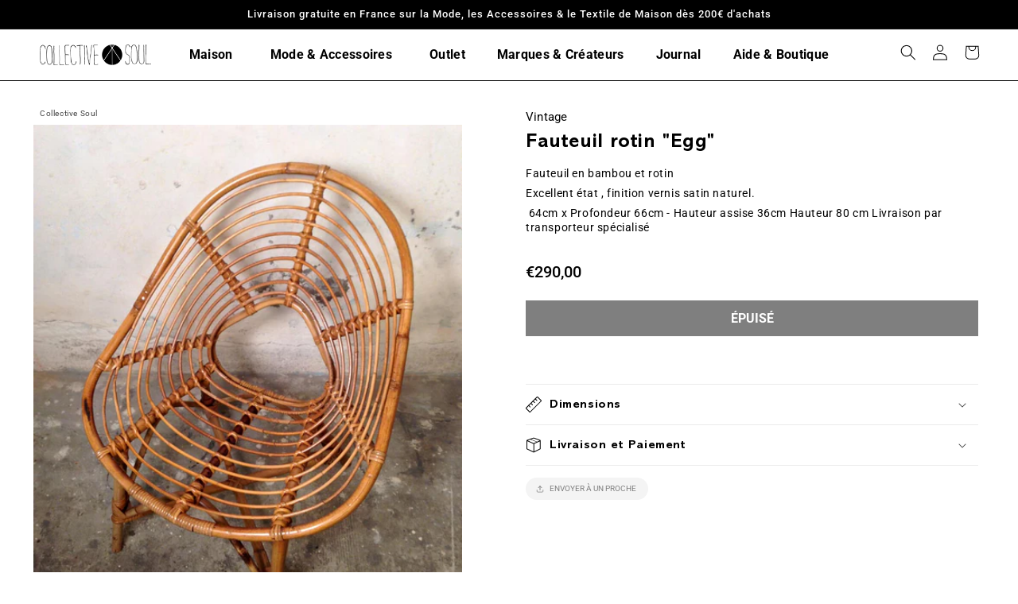

--- FILE ---
content_type: text/html; charset=utf-8
request_url: https://www.collectivesoul.fr/products/vintage-fauteuil-rotin-egg
body_size: 36917
content:
<!doctype html>
<html class="no-js" lang="fr">
  <head>
    <meta charset="utf-8">
    <meta http-equiv="X-UA-Compatible" content="IE=edge">
    <meta name="viewport" content="width=device-width,initial-scale=1">
    <meta name="theme-color" content="">
    <link rel="canonical" href="https://www.collectivesoul.fr/products/vintage-fauteuil-rotin-egg">
    <link rel="preconnect" href="https://cdn.shopify.com" crossorigin><link rel="icon" type="image/png" href="//www.collectivesoul.fr/cdn/shop/files/FAVICON-COLLECTIVESOUL.png?crop=center&height=32&v=1657614003&width=32"><link rel="preconnect" href="https://fonts.shopifycdn.com" crossorigin><title>
      Fauteuil rotin &quot;Egg&quot;
 &ndash; Collective Soul Hossegor</title>

    
      <meta name="description" content="Fauteuil en bambou et rotin Excellent état , finition vernis satin naturel.  64cm x Profondeur 66cm - Hauteur assise 36cm Hauteur 80 cm Livraison par transporteur spécialisé">
    

    

<meta property="og:site_name" content="Collective Soul Hossegor">
<meta property="og:url" content="https://www.collectivesoul.fr/products/vintage-fauteuil-rotin-egg">
<meta property="og:title" content="Fauteuil rotin &quot;Egg&quot;">
<meta property="og:type" content="product">
<meta property="og:description" content="Fauteuil en bambou et rotin Excellent état , finition vernis satin naturel.  64cm x Profondeur 66cm - Hauteur assise 36cm Hauteur 80 cm Livraison par transporteur spécialisé"><meta property="og:image" content="http://www.collectivesoul.fr/cdn/shop/products/FauteuilRotinEgg_2.jpg?v=1663507241">
  <meta property="og:image:secure_url" content="https://www.collectivesoul.fr/cdn/shop/products/FauteuilRotinEgg_2.jpg?v=1663507241">
  <meta property="og:image:width" content="900">
  <meta property="og:image:height" content="1124"><meta property="og:price:amount" content="290,00">
  <meta property="og:price:currency" content="EUR"><meta name="twitter:card" content="summary_large_image">
<meta name="twitter:title" content="Fauteuil rotin &quot;Egg&quot;">
<meta name="twitter:description" content="Fauteuil en bambou et rotin Excellent état , finition vernis satin naturel.  64cm x Profondeur 66cm - Hauteur assise 36cm Hauteur 80 cm Livraison par transporteur spécialisé">


    <script src="//www.collectivesoul.fr/cdn/shop/t/2/assets/global.js?v=24850326154503943211654696030" defer="defer"></script>
    <script>window.performance && window.performance.mark && window.performance.mark('shopify.content_for_header.start');</script><meta name="google-site-verification" content="LpX_WYoS-WcWP51UjueCf3daujNaurVu1FV96qZZ6Gk">
<meta id="shopify-digital-wallet" name="shopify-digital-wallet" content="/64955744488/digital_wallets/dialog">
<meta name="shopify-checkout-api-token" content="50f338899d0d5a73a7b7bd2659a2d74b">
<meta id="in-context-paypal-metadata" data-shop-id="64955744488" data-venmo-supported="false" data-environment="production" data-locale="fr_FR" data-paypal-v4="true" data-currency="EUR">
<link rel="alternate" hreflang="x-default" href="https://www.collectivesoul.fr/products/vintage-fauteuil-rotin-egg">
<link rel="alternate" hreflang="fr" href="https://www.collectivesoul.fr/products/vintage-fauteuil-rotin-egg">
<link rel="alternate" hreflang="en" href="https://www.collectivesoul.fr/en/products/vintage-fauteuil-rotin-egg">
<link rel="alternate" type="application/json+oembed" href="https://www.collectivesoul.fr/products/vintage-fauteuil-rotin-egg.oembed">
<script async="async" src="/checkouts/internal/preloads.js?locale=fr-FR"></script>
<link rel="preconnect" href="https://shop.app" crossorigin="anonymous">
<script async="async" src="https://shop.app/checkouts/internal/preloads.js?locale=fr-FR&shop_id=64955744488" crossorigin="anonymous"></script>
<script id="apple-pay-shop-capabilities" type="application/json">{"shopId":64955744488,"countryCode":"FR","currencyCode":"EUR","merchantCapabilities":["supports3DS"],"merchantId":"gid:\/\/shopify\/Shop\/64955744488","merchantName":"Collective Soul Hossegor","requiredBillingContactFields":["postalAddress","email","phone"],"requiredShippingContactFields":["postalAddress","email","phone"],"shippingType":"shipping","supportedNetworks":["visa","masterCard","amex","maestro"],"total":{"type":"pending","label":"Collective Soul Hossegor","amount":"1.00"},"shopifyPaymentsEnabled":true,"supportsSubscriptions":true}</script>
<script id="shopify-features" type="application/json">{"accessToken":"50f338899d0d5a73a7b7bd2659a2d74b","betas":["rich-media-storefront-analytics"],"domain":"www.collectivesoul.fr","predictiveSearch":true,"shopId":64955744488,"locale":"fr"}</script>
<script>var Shopify = Shopify || {};
Shopify.shop = "collective-soul-hossegor.myshopify.com";
Shopify.locale = "fr";
Shopify.currency = {"active":"EUR","rate":"1.0"};
Shopify.country = "FR";
Shopify.theme = {"name":"CSOUL 102022","id":133162664168,"schema_name":"Studio","schema_version":"2.0.0","theme_store_id":1431,"role":"main"};
Shopify.theme.handle = "null";
Shopify.theme.style = {"id":null,"handle":null};
Shopify.cdnHost = "www.collectivesoul.fr/cdn";
Shopify.routes = Shopify.routes || {};
Shopify.routes.root = "/";</script>
<script type="module">!function(o){(o.Shopify=o.Shopify||{}).modules=!0}(window);</script>
<script>!function(o){function n(){var o=[];function n(){o.push(Array.prototype.slice.apply(arguments))}return n.q=o,n}var t=o.Shopify=o.Shopify||{};t.loadFeatures=n(),t.autoloadFeatures=n()}(window);</script>
<script>
  window.ShopifyPay = window.ShopifyPay || {};
  window.ShopifyPay.apiHost = "shop.app\/pay";
  window.ShopifyPay.redirectState = null;
</script>
<script id="shop-js-analytics" type="application/json">{"pageType":"product"}</script>
<script defer="defer" async type="module" src="//www.collectivesoul.fr/cdn/shopifycloud/shop-js/modules/v2/client.init-shop-cart-sync_BcDpqI9l.fr.esm.js"></script>
<script defer="defer" async type="module" src="//www.collectivesoul.fr/cdn/shopifycloud/shop-js/modules/v2/chunk.common_a1Rf5Dlz.esm.js"></script>
<script defer="defer" async type="module" src="//www.collectivesoul.fr/cdn/shopifycloud/shop-js/modules/v2/chunk.modal_Djra7sW9.esm.js"></script>
<script type="module">
  await import("//www.collectivesoul.fr/cdn/shopifycloud/shop-js/modules/v2/client.init-shop-cart-sync_BcDpqI9l.fr.esm.js");
await import("//www.collectivesoul.fr/cdn/shopifycloud/shop-js/modules/v2/chunk.common_a1Rf5Dlz.esm.js");
await import("//www.collectivesoul.fr/cdn/shopifycloud/shop-js/modules/v2/chunk.modal_Djra7sW9.esm.js");

  window.Shopify.SignInWithShop?.initShopCartSync?.({"fedCMEnabled":true,"windoidEnabled":true});

</script>
<script>
  window.Shopify = window.Shopify || {};
  if (!window.Shopify.featureAssets) window.Shopify.featureAssets = {};
  window.Shopify.featureAssets['shop-js'] = {"shop-cart-sync":["modules/v2/client.shop-cart-sync_BLrx53Hf.fr.esm.js","modules/v2/chunk.common_a1Rf5Dlz.esm.js","modules/v2/chunk.modal_Djra7sW9.esm.js"],"init-fed-cm":["modules/v2/client.init-fed-cm_C8SUwJ8U.fr.esm.js","modules/v2/chunk.common_a1Rf5Dlz.esm.js","modules/v2/chunk.modal_Djra7sW9.esm.js"],"shop-cash-offers":["modules/v2/client.shop-cash-offers_BBp_MjBM.fr.esm.js","modules/v2/chunk.common_a1Rf5Dlz.esm.js","modules/v2/chunk.modal_Djra7sW9.esm.js"],"shop-login-button":["modules/v2/client.shop-login-button_Dw6kG_iO.fr.esm.js","modules/v2/chunk.common_a1Rf5Dlz.esm.js","modules/v2/chunk.modal_Djra7sW9.esm.js"],"pay-button":["modules/v2/client.pay-button_BJDaAh68.fr.esm.js","modules/v2/chunk.common_a1Rf5Dlz.esm.js","modules/v2/chunk.modal_Djra7sW9.esm.js"],"shop-button":["modules/v2/client.shop-button_DBWL94V3.fr.esm.js","modules/v2/chunk.common_a1Rf5Dlz.esm.js","modules/v2/chunk.modal_Djra7sW9.esm.js"],"avatar":["modules/v2/client.avatar_BTnouDA3.fr.esm.js"],"init-windoid":["modules/v2/client.init-windoid_77FSIiws.fr.esm.js","modules/v2/chunk.common_a1Rf5Dlz.esm.js","modules/v2/chunk.modal_Djra7sW9.esm.js"],"init-shop-for-new-customer-accounts":["modules/v2/client.init-shop-for-new-customer-accounts_QoC3RJm9.fr.esm.js","modules/v2/client.shop-login-button_Dw6kG_iO.fr.esm.js","modules/v2/chunk.common_a1Rf5Dlz.esm.js","modules/v2/chunk.modal_Djra7sW9.esm.js"],"init-shop-email-lookup-coordinator":["modules/v2/client.init-shop-email-lookup-coordinator_D4ioGzPw.fr.esm.js","modules/v2/chunk.common_a1Rf5Dlz.esm.js","modules/v2/chunk.modal_Djra7sW9.esm.js"],"init-shop-cart-sync":["modules/v2/client.init-shop-cart-sync_BcDpqI9l.fr.esm.js","modules/v2/chunk.common_a1Rf5Dlz.esm.js","modules/v2/chunk.modal_Djra7sW9.esm.js"],"shop-toast-manager":["modules/v2/client.shop-toast-manager_B-eIbpHW.fr.esm.js","modules/v2/chunk.common_a1Rf5Dlz.esm.js","modules/v2/chunk.modal_Djra7sW9.esm.js"],"init-customer-accounts":["modules/v2/client.init-customer-accounts_BcBSUbIK.fr.esm.js","modules/v2/client.shop-login-button_Dw6kG_iO.fr.esm.js","modules/v2/chunk.common_a1Rf5Dlz.esm.js","modules/v2/chunk.modal_Djra7sW9.esm.js"],"init-customer-accounts-sign-up":["modules/v2/client.init-customer-accounts-sign-up_DvG__VHD.fr.esm.js","modules/v2/client.shop-login-button_Dw6kG_iO.fr.esm.js","modules/v2/chunk.common_a1Rf5Dlz.esm.js","modules/v2/chunk.modal_Djra7sW9.esm.js"],"shop-follow-button":["modules/v2/client.shop-follow-button_Dnx6fDH9.fr.esm.js","modules/v2/chunk.common_a1Rf5Dlz.esm.js","modules/v2/chunk.modal_Djra7sW9.esm.js"],"checkout-modal":["modules/v2/client.checkout-modal_BDH3MUqJ.fr.esm.js","modules/v2/chunk.common_a1Rf5Dlz.esm.js","modules/v2/chunk.modal_Djra7sW9.esm.js"],"shop-login":["modules/v2/client.shop-login_CV9Paj8R.fr.esm.js","modules/v2/chunk.common_a1Rf5Dlz.esm.js","modules/v2/chunk.modal_Djra7sW9.esm.js"],"lead-capture":["modules/v2/client.lead-capture_DGQOTB4e.fr.esm.js","modules/v2/chunk.common_a1Rf5Dlz.esm.js","modules/v2/chunk.modal_Djra7sW9.esm.js"],"payment-terms":["modules/v2/client.payment-terms_BQYK7nq4.fr.esm.js","modules/v2/chunk.common_a1Rf5Dlz.esm.js","modules/v2/chunk.modal_Djra7sW9.esm.js"]};
</script>
<script id="__st">var __st={"a":64955744488,"offset":3600,"reqid":"efa2cfe1-51b3-4f7a-a210-1c63d13452b7-1769355262","pageurl":"www.collectivesoul.fr\/products\/vintage-fauteuil-rotin-egg","u":"1b7d9339c3c1","p":"product","rtyp":"product","rid":7874443739368};</script>
<script>window.ShopifyPaypalV4VisibilityTracking = true;</script>
<script id="captcha-bootstrap">!function(){'use strict';const t='contact',e='account',n='new_comment',o=[[t,t],['blogs',n],['comments',n],[t,'customer']],c=[[e,'customer_login'],[e,'guest_login'],[e,'recover_customer_password'],[e,'create_customer']],r=t=>t.map((([t,e])=>`form[action*='/${t}']:not([data-nocaptcha='true']) input[name='form_type'][value='${e}']`)).join(','),a=t=>()=>t?[...document.querySelectorAll(t)].map((t=>t.form)):[];function s(){const t=[...o],e=r(t);return a(e)}const i='password',u='form_key',d=['recaptcha-v3-token','g-recaptcha-response','h-captcha-response',i],f=()=>{try{return window.sessionStorage}catch{return}},m='__shopify_v',_=t=>t.elements[u];function p(t,e,n=!1){try{const o=window.sessionStorage,c=JSON.parse(o.getItem(e)),{data:r}=function(t){const{data:e,action:n}=t;return t[m]||n?{data:e,action:n}:{data:t,action:n}}(c);for(const[e,n]of Object.entries(r))t.elements[e]&&(t.elements[e].value=n);n&&o.removeItem(e)}catch(o){console.error('form repopulation failed',{error:o})}}const l='form_type',E='cptcha';function T(t){t.dataset[E]=!0}const w=window,h=w.document,L='Shopify',v='ce_forms',y='captcha';let A=!1;((t,e)=>{const n=(g='f06e6c50-85a8-45c8-87d0-21a2b65856fe',I='https://cdn.shopify.com/shopifycloud/storefront-forms-hcaptcha/ce_storefront_forms_captcha_hcaptcha.v1.5.2.iife.js',D={infoText:'Protégé par hCaptcha',privacyText:'Confidentialité',termsText:'Conditions'},(t,e,n)=>{const o=w[L][v],c=o.bindForm;if(c)return c(t,g,e,D).then(n);var r;o.q.push([[t,g,e,D],n]),r=I,A||(h.body.append(Object.assign(h.createElement('script'),{id:'captcha-provider',async:!0,src:r})),A=!0)});var g,I,D;w[L]=w[L]||{},w[L][v]=w[L][v]||{},w[L][v].q=[],w[L][y]=w[L][y]||{},w[L][y].protect=function(t,e){n(t,void 0,e),T(t)},Object.freeze(w[L][y]),function(t,e,n,w,h,L){const[v,y,A,g]=function(t,e,n){const i=e?o:[],u=t?c:[],d=[...i,...u],f=r(d),m=r(i),_=r(d.filter((([t,e])=>n.includes(e))));return[a(f),a(m),a(_),s()]}(w,h,L),I=t=>{const e=t.target;return e instanceof HTMLFormElement?e:e&&e.form},D=t=>v().includes(t);t.addEventListener('submit',(t=>{const e=I(t);if(!e)return;const n=D(e)&&!e.dataset.hcaptchaBound&&!e.dataset.recaptchaBound,o=_(e),c=g().includes(e)&&(!o||!o.value);(n||c)&&t.preventDefault(),c&&!n&&(function(t){try{if(!f())return;!function(t){const e=f();if(!e)return;const n=_(t);if(!n)return;const o=n.value;o&&e.removeItem(o)}(t);const e=Array.from(Array(32),(()=>Math.random().toString(36)[2])).join('');!function(t,e){_(t)||t.append(Object.assign(document.createElement('input'),{type:'hidden',name:u})),t.elements[u].value=e}(t,e),function(t,e){const n=f();if(!n)return;const o=[...t.querySelectorAll(`input[type='${i}']`)].map((({name:t})=>t)),c=[...d,...o],r={};for(const[a,s]of new FormData(t).entries())c.includes(a)||(r[a]=s);n.setItem(e,JSON.stringify({[m]:1,action:t.action,data:r}))}(t,e)}catch(e){console.error('failed to persist form',e)}}(e),e.submit())}));const S=(t,e)=>{t&&!t.dataset[E]&&(n(t,e.some((e=>e===t))),T(t))};for(const o of['focusin','change'])t.addEventListener(o,(t=>{const e=I(t);D(e)&&S(e,y())}));const B=e.get('form_key'),M=e.get(l),P=B&&M;t.addEventListener('DOMContentLoaded',(()=>{const t=y();if(P)for(const e of t)e.elements[l].value===M&&p(e,B);[...new Set([...A(),...v().filter((t=>'true'===t.dataset.shopifyCaptcha))])].forEach((e=>S(e,t)))}))}(h,new URLSearchParams(w.location.search),n,t,e,['guest_login'])})(!0,!0)}();</script>
<script integrity="sha256-4kQ18oKyAcykRKYeNunJcIwy7WH5gtpwJnB7kiuLZ1E=" data-source-attribution="shopify.loadfeatures" defer="defer" src="//www.collectivesoul.fr/cdn/shopifycloud/storefront/assets/storefront/load_feature-a0a9edcb.js" crossorigin="anonymous"></script>
<script crossorigin="anonymous" defer="defer" src="//www.collectivesoul.fr/cdn/shopifycloud/storefront/assets/shopify_pay/storefront-65b4c6d7.js?v=20250812"></script>
<script data-source-attribution="shopify.dynamic_checkout.dynamic.init">var Shopify=Shopify||{};Shopify.PaymentButton=Shopify.PaymentButton||{isStorefrontPortableWallets:!0,init:function(){window.Shopify.PaymentButton.init=function(){};var t=document.createElement("script");t.src="https://www.collectivesoul.fr/cdn/shopifycloud/portable-wallets/latest/portable-wallets.fr.js",t.type="module",document.head.appendChild(t)}};
</script>
<script data-source-attribution="shopify.dynamic_checkout.buyer_consent">
  function portableWalletsHideBuyerConsent(e){var t=document.getElementById("shopify-buyer-consent"),n=document.getElementById("shopify-subscription-policy-button");t&&n&&(t.classList.add("hidden"),t.setAttribute("aria-hidden","true"),n.removeEventListener("click",e))}function portableWalletsShowBuyerConsent(e){var t=document.getElementById("shopify-buyer-consent"),n=document.getElementById("shopify-subscription-policy-button");t&&n&&(t.classList.remove("hidden"),t.removeAttribute("aria-hidden"),n.addEventListener("click",e))}window.Shopify?.PaymentButton&&(window.Shopify.PaymentButton.hideBuyerConsent=portableWalletsHideBuyerConsent,window.Shopify.PaymentButton.showBuyerConsent=portableWalletsShowBuyerConsent);
</script>
<script data-source-attribution="shopify.dynamic_checkout.cart.bootstrap">document.addEventListener("DOMContentLoaded",(function(){function t(){return document.querySelector("shopify-accelerated-checkout-cart, shopify-accelerated-checkout")}if(t())Shopify.PaymentButton.init();else{new MutationObserver((function(e,n){t()&&(Shopify.PaymentButton.init(),n.disconnect())})).observe(document.body,{childList:!0,subtree:!0})}}));
</script>
<script id='scb4127' type='text/javascript' async='' src='https://www.collectivesoul.fr/cdn/shopifycloud/privacy-banner/storefront-banner.js'></script><link id="shopify-accelerated-checkout-styles" rel="stylesheet" media="screen" href="https://www.collectivesoul.fr/cdn/shopifycloud/portable-wallets/latest/accelerated-checkout-backwards-compat.css" crossorigin="anonymous">
<style id="shopify-accelerated-checkout-cart">
        #shopify-buyer-consent {
  margin-top: 1em;
  display: inline-block;
  width: 100%;
}

#shopify-buyer-consent.hidden {
  display: none;
}

#shopify-subscription-policy-button {
  background: none;
  border: none;
  padding: 0;
  text-decoration: underline;
  font-size: inherit;
  cursor: pointer;
}

#shopify-subscription-policy-button::before {
  box-shadow: none;
}

      </style>
<script id="sections-script" data-sections="product-recommendations,header,footer" defer="defer" src="//www.collectivesoul.fr/cdn/shop/t/2/compiled_assets/scripts.js?v=6182"></script>
<script>window.performance && window.performance.mark && window.performance.mark('shopify.content_for_header.end');</script>


    <style data-shopify>
      @font-face {
  font-family: Roboto;
  font-weight: 400;
  font-style: normal;
  font-display: swap;
  src: url("//www.collectivesoul.fr/cdn/fonts/roboto/roboto_n4.2019d890f07b1852f56ce63ba45b2db45d852cba.woff2") format("woff2"),
       url("//www.collectivesoul.fr/cdn/fonts/roboto/roboto_n4.238690e0007583582327135619c5f7971652fa9d.woff") format("woff");
}

      @font-face {
  font-family: Roboto;
  font-weight: 700;
  font-style: normal;
  font-display: swap;
  src: url("//www.collectivesoul.fr/cdn/fonts/roboto/roboto_n7.f38007a10afbbde8976c4056bfe890710d51dec2.woff2") format("woff2"),
       url("//www.collectivesoul.fr/cdn/fonts/roboto/roboto_n7.94bfdd3e80c7be00e128703d245c207769d763f9.woff") format("woff");
}

      @font-face {
  font-family: Roboto;
  font-weight: 400;
  font-style: italic;
  font-display: swap;
  src: url("//www.collectivesoul.fr/cdn/fonts/roboto/roboto_i4.57ce898ccda22ee84f49e6b57ae302250655e2d4.woff2") format("woff2"),
       url("//www.collectivesoul.fr/cdn/fonts/roboto/roboto_i4.b21f3bd061cbcb83b824ae8c7671a82587b264bf.woff") format("woff");
}

      @font-face {
  font-family: Roboto;
  font-weight: 700;
  font-style: italic;
  font-display: swap;
  src: url("//www.collectivesoul.fr/cdn/fonts/roboto/roboto_i7.7ccaf9410746f2c53340607c42c43f90a9005937.woff2") format("woff2"),
       url("//www.collectivesoul.fr/cdn/fonts/roboto/roboto_i7.49ec21cdd7148292bffea74c62c0df6e93551516.woff") format("woff");
}

      @font-face {
  font-family: Roboto;
  font-weight: 500;
  font-style: normal;
  font-display: swap;
  src: url("//www.collectivesoul.fr/cdn/fonts/roboto/roboto_n5.250d51708d76acbac296b0e21ede8f81de4e37aa.woff2") format("woff2"),
       url("//www.collectivesoul.fr/cdn/fonts/roboto/roboto_n5.535e8c56f4cbbdea416167af50ab0ff1360a3949.woff") format("woff");
}


      :root {
        --font-body-family: Roboto, sans-serif;
        --font-body-style: normal;
        --font-body-weight: 400;
        --font-body-weight-bold: 700;

        --font-heading-family: Roboto, sans-serif;
        --font-heading-style: normal;
        --font-heading-weight: 500;

        --font-body-scale: 1.0;
        --font-heading-scale: 1.0;

        --color-base-text: 0, 0, 0;
        --color-shadow: 0, 0, 0;
        --color-base-background-1: 255, 255, 255;
        --color-base-background-2: 244, 244, 244;
        --color-base-solid-button-labels: 255, 255, 255;
        --color-base-outline-button-labels: 0, 0, 0;
        --color-base-accent-1: 0, 0, 0;
        --color-base-accent-2: 236, 35, 211;
        --payment-terms-background-color: #ffffff;

        --gradient-base-background-1: #ffffff;
        --gradient-base-background-2: #f4f4f4;
        --gradient-base-accent-1: #000000;
        --gradient-base-accent-2: #ec23d3;

        --media-padding: px;
        --media-border-opacity: 0.05;
        --media-border-width: 0px;
        --media-radius: 0px;
        --media-shadow-opacity: 0.0;
        --media-shadow-horizontal-offset: 0px;
        --media-shadow-vertical-offset: 0px;
        --media-shadow-blur-radius: 0px;

        --page-width: 160rem;
        --page-width-margin: 0rem;

        --card-image-padding: 0.0rem;
        --card-corner-radius: 0.0rem;
        --card-text-alignment: left;
        --card-border-width: 0.0rem;
        --card-border-opacity: 0.0;
        --card-shadow-opacity: 0.0;
        --card-shadow-horizontal-offset: 0.0rem;
        --card-shadow-vertical-offset: 0.0rem;
        --card-shadow-blur-radius: 0.0rem;

        --badge-corner-radius: 0.0rem;

        --popup-border-width: 0px;
        --popup-border-opacity: 0.1;
        --popup-corner-radius: 0px;
        --popup-shadow-opacity: 0.1;
        --popup-shadow-horizontal-offset: 6px;
        --popup-shadow-vertical-offset: 6px;
        --popup-shadow-blur-radius: 25px;

        --drawer-border-width: 1px;
        --drawer-border-opacity: 0.1;
        --drawer-shadow-opacity: 0.0;
        --drawer-shadow-horizontal-offset: 0px;
        --drawer-shadow-vertical-offset: 0px;
        --drawer-shadow-blur-radius: 0px;

        --spacing-sections-desktop: 32px;
        --spacing-sections-mobile: 22px;

        --grid-desktop-vertical-spacing: 16px;
        --grid-desktop-horizontal-spacing: 16px;
        --grid-mobile-vertical-spacing: 8px;
        --grid-mobile-horizontal-spacing: 8px;

        --text-boxes-border-opacity: 0.0;
        --text-boxes-border-width: 0px;
        --text-boxes-radius: 0px;
        --text-boxes-shadow-opacity: 0.0;
        --text-boxes-shadow-horizontal-offset: 0px;
        --text-boxes-shadow-vertical-offset: 0px;
        --text-boxes-shadow-blur-radius: 0px;

        --buttons-radius: 0px;
        --buttons-radius-outset: 0px;
        --buttons-border-width: 0px;
        --buttons-border-opacity: 1.0;
        --buttons-shadow-opacity: 0.0;
        --buttons-shadow-horizontal-offset: 2px;
        --buttons-shadow-vertical-offset: 2px;
        --buttons-shadow-blur-radius: 5px;
        --buttons-border-offset: 0px;

        --inputs-radius: 0px;
        --inputs-border-width: 1px;
        --inputs-border-opacity: 0.15;
        --inputs-shadow-opacity: 0.05;
        --inputs-shadow-horizontal-offset: 2px;
        --inputs-margin-offset: 2px;
        --inputs-shadow-vertical-offset: 2px;
        --inputs-shadow-blur-radius: 5px;
        --inputs-radius-outset: 0px;

        --variant-pills-radius: 0px;
        --variant-pills-border-width: 0px;
        --variant-pills-border-opacity: 0.55;
        --variant-pills-shadow-opacity: 0.0;
        --variant-pills-shadow-horizontal-offset: 0px;
        --variant-pills-shadow-vertical-offset: 0px;
        --variant-pills-shadow-blur-radius: 0px;
      }

      *,
      *::before,
      *::after {
        box-sizing: inherit;
      }

      html {
        box-sizing: border-box;
        font-size: calc(var(--font-body-scale) * 62.5%);
        height: 100%;
      }

      body {
        display: grid;
        grid-template-rows: auto auto 1fr auto;
        grid-template-columns: 100%;
        min-height: 100%;
        margin: 0;
        font-size: 1.5rem;
        letter-spacing: 0.06rem;
        line-height: calc(1 + 0.8 / var(--font-body-scale));
        font-family: var(--font-body-family);
        font-style: var(--font-body-style);
        font-weight: var(--font-body-weight);
      }

      @media screen and (min-width: 750px) {
        body {
          font-size: 1.6rem;
        }
      }
    </style>

    <link href="//www.collectivesoul.fr/cdn/shop/t/2/assets/base.css?v=92074828099120416361664902121" rel="stylesheet" type="text/css" media="all" />
    <link href="//www.collectivesoul.fr/cdn/shop/t/2/assets/collective-soul.css?v=118132217408600825381675098332" rel="stylesheet" type="text/css" media="all" />
    <link rel='stylesheet' media='screen and (min-width: 1000px)' href='//www.collectivesoul.fr/cdn/shop/t/2/assets/collective-soul-desktop.css?v=62176725594673039401664903411' type='text/css' media='screen' />
    <link rel='stylesheet' media='screen and (max-width: 999px)' href='//www.collectivesoul.fr/cdn/shop/t/2/assets/collective-soul-mobile.css?v=150979896769065582611664901231' type='text/css' media='screen' /><link rel="preload" as="font" href="//www.collectivesoul.fr/cdn/fonts/roboto/roboto_n4.2019d890f07b1852f56ce63ba45b2db45d852cba.woff2" type="font/woff2" crossorigin><link rel="preload" as="font" href="//www.collectivesoul.fr/cdn/fonts/roboto/roboto_n5.250d51708d76acbac296b0e21ede8f81de4e37aa.woff2" type="font/woff2" crossorigin><link rel="stylesheet" href="//www.collectivesoul.fr/cdn/shop/t/2/assets/component-predictive-search.css?v=165644661289088488651654696025" media="print" onload="this.media='all'"><script>document.documentElement.className = document.documentElement.className.replace('no-js', 'js');
    if (Shopify.designMode) {
      document.documentElement.classList.add('shopify-design-mode');
    }
    </script>
  <link href="https://monorail-edge.shopifysvc.com" rel="dns-prefetch">
<script>(function(){if ("sendBeacon" in navigator && "performance" in window) {try {var session_token_from_headers = performance.getEntriesByType('navigation')[0].serverTiming.find(x => x.name == '_s').description;} catch {var session_token_from_headers = undefined;}var session_cookie_matches = document.cookie.match(/_shopify_s=([^;]*)/);var session_token_from_cookie = session_cookie_matches && session_cookie_matches.length === 2 ? session_cookie_matches[1] : "";var session_token = session_token_from_headers || session_token_from_cookie || "";function handle_abandonment_event(e) {var entries = performance.getEntries().filter(function(entry) {return /monorail-edge.shopifysvc.com/.test(entry.name);});if (!window.abandonment_tracked && entries.length === 0) {window.abandonment_tracked = true;var currentMs = Date.now();var navigation_start = performance.timing.navigationStart;var payload = {shop_id: 64955744488,url: window.location.href,navigation_start,duration: currentMs - navigation_start,session_token,page_type: "product"};window.navigator.sendBeacon("https://monorail-edge.shopifysvc.com/v1/produce", JSON.stringify({schema_id: "online_store_buyer_site_abandonment/1.1",payload: payload,metadata: {event_created_at_ms: currentMs,event_sent_at_ms: currentMs}}));}}window.addEventListener('pagehide', handle_abandonment_event);}}());</script>
<script id="web-pixels-manager-setup">(function e(e,d,r,n,o){if(void 0===o&&(o={}),!Boolean(null===(a=null===(i=window.Shopify)||void 0===i?void 0:i.analytics)||void 0===a?void 0:a.replayQueue)){var i,a;window.Shopify=window.Shopify||{};var t=window.Shopify;t.analytics=t.analytics||{};var s=t.analytics;s.replayQueue=[],s.publish=function(e,d,r){return s.replayQueue.push([e,d,r]),!0};try{self.performance.mark("wpm:start")}catch(e){}var l=function(){var e={modern:/Edge?\/(1{2}[4-9]|1[2-9]\d|[2-9]\d{2}|\d{4,})\.\d+(\.\d+|)|Firefox\/(1{2}[4-9]|1[2-9]\d|[2-9]\d{2}|\d{4,})\.\d+(\.\d+|)|Chrom(ium|e)\/(9{2}|\d{3,})\.\d+(\.\d+|)|(Maci|X1{2}).+ Version\/(15\.\d+|(1[6-9]|[2-9]\d|\d{3,})\.\d+)([,.]\d+|)( \(\w+\)|)( Mobile\/\w+|) Safari\/|Chrome.+OPR\/(9{2}|\d{3,})\.\d+\.\d+|(CPU[ +]OS|iPhone[ +]OS|CPU[ +]iPhone|CPU IPhone OS|CPU iPad OS)[ +]+(15[._]\d+|(1[6-9]|[2-9]\d|\d{3,})[._]\d+)([._]\d+|)|Android:?[ /-](13[3-9]|1[4-9]\d|[2-9]\d{2}|\d{4,})(\.\d+|)(\.\d+|)|Android.+Firefox\/(13[5-9]|1[4-9]\d|[2-9]\d{2}|\d{4,})\.\d+(\.\d+|)|Android.+Chrom(ium|e)\/(13[3-9]|1[4-9]\d|[2-9]\d{2}|\d{4,})\.\d+(\.\d+|)|SamsungBrowser\/([2-9]\d|\d{3,})\.\d+/,legacy:/Edge?\/(1[6-9]|[2-9]\d|\d{3,})\.\d+(\.\d+|)|Firefox\/(5[4-9]|[6-9]\d|\d{3,})\.\d+(\.\d+|)|Chrom(ium|e)\/(5[1-9]|[6-9]\d|\d{3,})\.\d+(\.\d+|)([\d.]+$|.*Safari\/(?![\d.]+ Edge\/[\d.]+$))|(Maci|X1{2}).+ Version\/(10\.\d+|(1[1-9]|[2-9]\d|\d{3,})\.\d+)([,.]\d+|)( \(\w+\)|)( Mobile\/\w+|) Safari\/|Chrome.+OPR\/(3[89]|[4-9]\d|\d{3,})\.\d+\.\d+|(CPU[ +]OS|iPhone[ +]OS|CPU[ +]iPhone|CPU IPhone OS|CPU iPad OS)[ +]+(10[._]\d+|(1[1-9]|[2-9]\d|\d{3,})[._]\d+)([._]\d+|)|Android:?[ /-](13[3-9]|1[4-9]\d|[2-9]\d{2}|\d{4,})(\.\d+|)(\.\d+|)|Mobile Safari.+OPR\/([89]\d|\d{3,})\.\d+\.\d+|Android.+Firefox\/(13[5-9]|1[4-9]\d|[2-9]\d{2}|\d{4,})\.\d+(\.\d+|)|Android.+Chrom(ium|e)\/(13[3-9]|1[4-9]\d|[2-9]\d{2}|\d{4,})\.\d+(\.\d+|)|Android.+(UC? ?Browser|UCWEB|U3)[ /]?(15\.([5-9]|\d{2,})|(1[6-9]|[2-9]\d|\d{3,})\.\d+)\.\d+|SamsungBrowser\/(5\.\d+|([6-9]|\d{2,})\.\d+)|Android.+MQ{2}Browser\/(14(\.(9|\d{2,})|)|(1[5-9]|[2-9]\d|\d{3,})(\.\d+|))(\.\d+|)|K[Aa][Ii]OS\/(3\.\d+|([4-9]|\d{2,})\.\d+)(\.\d+|)/},d=e.modern,r=e.legacy,n=navigator.userAgent;return n.match(d)?"modern":n.match(r)?"legacy":"unknown"}(),u="modern"===l?"modern":"legacy",c=(null!=n?n:{modern:"",legacy:""})[u],f=function(e){return[e.baseUrl,"/wpm","/b",e.hashVersion,"modern"===e.buildTarget?"m":"l",".js"].join("")}({baseUrl:d,hashVersion:r,buildTarget:u}),m=function(e){var d=e.version,r=e.bundleTarget,n=e.surface,o=e.pageUrl,i=e.monorailEndpoint;return{emit:function(e){var a=e.status,t=e.errorMsg,s=(new Date).getTime(),l=JSON.stringify({metadata:{event_sent_at_ms:s},events:[{schema_id:"web_pixels_manager_load/3.1",payload:{version:d,bundle_target:r,page_url:o,status:a,surface:n,error_msg:t},metadata:{event_created_at_ms:s}}]});if(!i)return console&&console.warn&&console.warn("[Web Pixels Manager] No Monorail endpoint provided, skipping logging."),!1;try{return self.navigator.sendBeacon.bind(self.navigator)(i,l)}catch(e){}var u=new XMLHttpRequest;try{return u.open("POST",i,!0),u.setRequestHeader("Content-Type","text/plain"),u.send(l),!0}catch(e){return console&&console.warn&&console.warn("[Web Pixels Manager] Got an unhandled error while logging to Monorail."),!1}}}}({version:r,bundleTarget:l,surface:e.surface,pageUrl:self.location.href,monorailEndpoint:e.monorailEndpoint});try{o.browserTarget=l,function(e){var d=e.src,r=e.async,n=void 0===r||r,o=e.onload,i=e.onerror,a=e.sri,t=e.scriptDataAttributes,s=void 0===t?{}:t,l=document.createElement("script"),u=document.querySelector("head"),c=document.querySelector("body");if(l.async=n,l.src=d,a&&(l.integrity=a,l.crossOrigin="anonymous"),s)for(var f in s)if(Object.prototype.hasOwnProperty.call(s,f))try{l.dataset[f]=s[f]}catch(e){}if(o&&l.addEventListener("load",o),i&&l.addEventListener("error",i),u)u.appendChild(l);else{if(!c)throw new Error("Did not find a head or body element to append the script");c.appendChild(l)}}({src:f,async:!0,onload:function(){if(!function(){var e,d;return Boolean(null===(d=null===(e=window.Shopify)||void 0===e?void 0:e.analytics)||void 0===d?void 0:d.initialized)}()){var d=window.webPixelsManager.init(e)||void 0;if(d){var r=window.Shopify.analytics;r.replayQueue.forEach((function(e){var r=e[0],n=e[1],o=e[2];d.publishCustomEvent(r,n,o)})),r.replayQueue=[],r.publish=d.publishCustomEvent,r.visitor=d.visitor,r.initialized=!0}}},onerror:function(){return m.emit({status:"failed",errorMsg:"".concat(f," has failed to load")})},sri:function(e){var d=/^sha384-[A-Za-z0-9+/=]+$/;return"string"==typeof e&&d.test(e)}(c)?c:"",scriptDataAttributes:o}),m.emit({status:"loading"})}catch(e){m.emit({status:"failed",errorMsg:(null==e?void 0:e.message)||"Unknown error"})}}})({shopId: 64955744488,storefrontBaseUrl: "https://www.collectivesoul.fr",extensionsBaseUrl: "https://extensions.shopifycdn.com/cdn/shopifycloud/web-pixels-manager",monorailEndpoint: "https://monorail-edge.shopifysvc.com/unstable/produce_batch",surface: "storefront-renderer",enabledBetaFlags: ["2dca8a86"],webPixelsConfigList: [{"id":"891978055","configuration":"{\"config\":\"{\\\"pixel_id\\\":\\\"G-XWK7K21N40\\\",\\\"gtag_events\\\":[{\\\"type\\\":\\\"begin_checkout\\\",\\\"action_label\\\":\\\"G-XWK7K21N40\\\"},{\\\"type\\\":\\\"search\\\",\\\"action_label\\\":\\\"G-XWK7K21N40\\\"},{\\\"type\\\":\\\"view_item\\\",\\\"action_label\\\":[\\\"G-XWK7K21N40\\\",\\\"MC-SXJZ80QKM7\\\"]},{\\\"type\\\":\\\"purchase\\\",\\\"action_label\\\":[\\\"G-XWK7K21N40\\\",\\\"MC-SXJZ80QKM7\\\"]},{\\\"type\\\":\\\"page_view\\\",\\\"action_label\\\":[\\\"G-XWK7K21N40\\\",\\\"MC-SXJZ80QKM7\\\"]},{\\\"type\\\":\\\"add_payment_info\\\",\\\"action_label\\\":\\\"G-XWK7K21N40\\\"},{\\\"type\\\":\\\"add_to_cart\\\",\\\"action_label\\\":\\\"G-XWK7K21N40\\\"}],\\\"enable_monitoring_mode\\\":false}\"}","eventPayloadVersion":"v1","runtimeContext":"OPEN","scriptVersion":"b2a88bafab3e21179ed38636efcd8a93","type":"APP","apiClientId":1780363,"privacyPurposes":[],"dataSharingAdjustments":{"protectedCustomerApprovalScopes":["read_customer_address","read_customer_email","read_customer_name","read_customer_personal_data","read_customer_phone"]}},{"id":"179044679","eventPayloadVersion":"v1","runtimeContext":"LAX","scriptVersion":"1","type":"CUSTOM","privacyPurposes":["ANALYTICS"],"name":"Google Analytics tag (migrated)"},{"id":"shopify-app-pixel","configuration":"{}","eventPayloadVersion":"v1","runtimeContext":"STRICT","scriptVersion":"0450","apiClientId":"shopify-pixel","type":"APP","privacyPurposes":["ANALYTICS","MARKETING"]},{"id":"shopify-custom-pixel","eventPayloadVersion":"v1","runtimeContext":"LAX","scriptVersion":"0450","apiClientId":"shopify-pixel","type":"CUSTOM","privacyPurposes":["ANALYTICS","MARKETING"]}],isMerchantRequest: false,initData: {"shop":{"name":"Collective Soul Hossegor","paymentSettings":{"currencyCode":"EUR"},"myshopifyDomain":"collective-soul-hossegor.myshopify.com","countryCode":"FR","storefrontUrl":"https:\/\/www.collectivesoul.fr"},"customer":null,"cart":null,"checkout":null,"productVariants":[{"price":{"amount":290.0,"currencyCode":"EUR"},"product":{"title":"Fauteuil rotin \"Egg\"","vendor":"Vintage","id":"7874443739368","untranslatedTitle":"Fauteuil rotin \"Egg\"","url":"\/products\/vintage-fauteuil-rotin-egg","type":"Fauteuils"},"id":"43478598090984","image":{"src":"\/\/www.collectivesoul.fr\/cdn\/shop\/products\/FauteuilRotinEgg_2.jpg?v=1663507241"},"sku":"","title":"Default Title","untranslatedTitle":"Default Title"}],"purchasingCompany":null},},"https://www.collectivesoul.fr/cdn","fcfee988w5aeb613cpc8e4bc33m6693e112",{"modern":"","legacy":""},{"shopId":"64955744488","storefrontBaseUrl":"https:\/\/www.collectivesoul.fr","extensionBaseUrl":"https:\/\/extensions.shopifycdn.com\/cdn\/shopifycloud\/web-pixels-manager","surface":"storefront-renderer","enabledBetaFlags":"[\"2dca8a86\"]","isMerchantRequest":"false","hashVersion":"fcfee988w5aeb613cpc8e4bc33m6693e112","publish":"custom","events":"[[\"page_viewed\",{}],[\"product_viewed\",{\"productVariant\":{\"price\":{\"amount\":290.0,\"currencyCode\":\"EUR\"},\"product\":{\"title\":\"Fauteuil rotin \\\"Egg\\\"\",\"vendor\":\"Vintage\",\"id\":\"7874443739368\",\"untranslatedTitle\":\"Fauteuil rotin \\\"Egg\\\"\",\"url\":\"\/products\/vintage-fauteuil-rotin-egg\",\"type\":\"Fauteuils\"},\"id\":\"43478598090984\",\"image\":{\"src\":\"\/\/www.collectivesoul.fr\/cdn\/shop\/products\/FauteuilRotinEgg_2.jpg?v=1663507241\"},\"sku\":\"\",\"title\":\"Default Title\",\"untranslatedTitle\":\"Default Title\"}}]]"});</script><script>
  window.ShopifyAnalytics = window.ShopifyAnalytics || {};
  window.ShopifyAnalytics.meta = window.ShopifyAnalytics.meta || {};
  window.ShopifyAnalytics.meta.currency = 'EUR';
  var meta = {"product":{"id":7874443739368,"gid":"gid:\/\/shopify\/Product\/7874443739368","vendor":"Vintage","type":"Fauteuils","handle":"vintage-fauteuil-rotin-egg","variants":[{"id":43478598090984,"price":29000,"name":"Fauteuil rotin \"Egg\"","public_title":null,"sku":""}],"remote":false},"page":{"pageType":"product","resourceType":"product","resourceId":7874443739368,"requestId":"efa2cfe1-51b3-4f7a-a210-1c63d13452b7-1769355262"}};
  for (var attr in meta) {
    window.ShopifyAnalytics.meta[attr] = meta[attr];
  }
</script>
<script class="analytics">
  (function () {
    var customDocumentWrite = function(content) {
      var jquery = null;

      if (window.jQuery) {
        jquery = window.jQuery;
      } else if (window.Checkout && window.Checkout.$) {
        jquery = window.Checkout.$;
      }

      if (jquery) {
        jquery('body').append(content);
      }
    };

    var hasLoggedConversion = function(token) {
      if (token) {
        return document.cookie.indexOf('loggedConversion=' + token) !== -1;
      }
      return false;
    }

    var setCookieIfConversion = function(token) {
      if (token) {
        var twoMonthsFromNow = new Date(Date.now());
        twoMonthsFromNow.setMonth(twoMonthsFromNow.getMonth() + 2);

        document.cookie = 'loggedConversion=' + token + '; expires=' + twoMonthsFromNow;
      }
    }

    var trekkie = window.ShopifyAnalytics.lib = window.trekkie = window.trekkie || [];
    if (trekkie.integrations) {
      return;
    }
    trekkie.methods = [
      'identify',
      'page',
      'ready',
      'track',
      'trackForm',
      'trackLink'
    ];
    trekkie.factory = function(method) {
      return function() {
        var args = Array.prototype.slice.call(arguments);
        args.unshift(method);
        trekkie.push(args);
        return trekkie;
      };
    };
    for (var i = 0; i < trekkie.methods.length; i++) {
      var key = trekkie.methods[i];
      trekkie[key] = trekkie.factory(key);
    }
    trekkie.load = function(config) {
      trekkie.config = config || {};
      trekkie.config.initialDocumentCookie = document.cookie;
      var first = document.getElementsByTagName('script')[0];
      var script = document.createElement('script');
      script.type = 'text/javascript';
      script.onerror = function(e) {
        var scriptFallback = document.createElement('script');
        scriptFallback.type = 'text/javascript';
        scriptFallback.onerror = function(error) {
                var Monorail = {
      produce: function produce(monorailDomain, schemaId, payload) {
        var currentMs = new Date().getTime();
        var event = {
          schema_id: schemaId,
          payload: payload,
          metadata: {
            event_created_at_ms: currentMs,
            event_sent_at_ms: currentMs
          }
        };
        return Monorail.sendRequest("https://" + monorailDomain + "/v1/produce", JSON.stringify(event));
      },
      sendRequest: function sendRequest(endpointUrl, payload) {
        // Try the sendBeacon API
        if (window && window.navigator && typeof window.navigator.sendBeacon === 'function' && typeof window.Blob === 'function' && !Monorail.isIos12()) {
          var blobData = new window.Blob([payload], {
            type: 'text/plain'
          });

          if (window.navigator.sendBeacon(endpointUrl, blobData)) {
            return true;
          } // sendBeacon was not successful

        } // XHR beacon

        var xhr = new XMLHttpRequest();

        try {
          xhr.open('POST', endpointUrl);
          xhr.setRequestHeader('Content-Type', 'text/plain');
          xhr.send(payload);
        } catch (e) {
          console.log(e);
        }

        return false;
      },
      isIos12: function isIos12() {
        return window.navigator.userAgent.lastIndexOf('iPhone; CPU iPhone OS 12_') !== -1 || window.navigator.userAgent.lastIndexOf('iPad; CPU OS 12_') !== -1;
      }
    };
    Monorail.produce('monorail-edge.shopifysvc.com',
      'trekkie_storefront_load_errors/1.1',
      {shop_id: 64955744488,
      theme_id: 133162664168,
      app_name: "storefront",
      context_url: window.location.href,
      source_url: "//www.collectivesoul.fr/cdn/s/trekkie.storefront.8d95595f799fbf7e1d32231b9a28fd43b70c67d3.min.js"});

        };
        scriptFallback.async = true;
        scriptFallback.src = '//www.collectivesoul.fr/cdn/s/trekkie.storefront.8d95595f799fbf7e1d32231b9a28fd43b70c67d3.min.js';
        first.parentNode.insertBefore(scriptFallback, first);
      };
      script.async = true;
      script.src = '//www.collectivesoul.fr/cdn/s/trekkie.storefront.8d95595f799fbf7e1d32231b9a28fd43b70c67d3.min.js';
      first.parentNode.insertBefore(script, first);
    };
    trekkie.load(
      {"Trekkie":{"appName":"storefront","development":false,"defaultAttributes":{"shopId":64955744488,"isMerchantRequest":null,"themeId":133162664168,"themeCityHash":"13636685634233457910","contentLanguage":"fr","currency":"EUR","eventMetadataId":"b963bd84-ffa8-4279-8e8e-df9f3fbb08b3"},"isServerSideCookieWritingEnabled":true,"monorailRegion":"shop_domain","enabledBetaFlags":["65f19447"]},"Session Attribution":{},"S2S":{"facebookCapiEnabled":false,"source":"trekkie-storefront-renderer","apiClientId":580111}}
    );

    var loaded = false;
    trekkie.ready(function() {
      if (loaded) return;
      loaded = true;

      window.ShopifyAnalytics.lib = window.trekkie;

      var originalDocumentWrite = document.write;
      document.write = customDocumentWrite;
      try { window.ShopifyAnalytics.merchantGoogleAnalytics.call(this); } catch(error) {};
      document.write = originalDocumentWrite;

      window.ShopifyAnalytics.lib.page(null,{"pageType":"product","resourceType":"product","resourceId":7874443739368,"requestId":"efa2cfe1-51b3-4f7a-a210-1c63d13452b7-1769355262","shopifyEmitted":true});

      var match = window.location.pathname.match(/checkouts\/(.+)\/(thank_you|post_purchase)/)
      var token = match? match[1]: undefined;
      if (!hasLoggedConversion(token)) {
        setCookieIfConversion(token);
        window.ShopifyAnalytics.lib.track("Viewed Product",{"currency":"EUR","variantId":43478598090984,"productId":7874443739368,"productGid":"gid:\/\/shopify\/Product\/7874443739368","name":"Fauteuil rotin \"Egg\"","price":"290.00","sku":"","brand":"Vintage","variant":null,"category":"Fauteuils","nonInteraction":true,"remote":false},undefined,undefined,{"shopifyEmitted":true});
      window.ShopifyAnalytics.lib.track("monorail:\/\/trekkie_storefront_viewed_product\/1.1",{"currency":"EUR","variantId":43478598090984,"productId":7874443739368,"productGid":"gid:\/\/shopify\/Product\/7874443739368","name":"Fauteuil rotin \"Egg\"","price":"290.00","sku":"","brand":"Vintage","variant":null,"category":"Fauteuils","nonInteraction":true,"remote":false,"referer":"https:\/\/www.collectivesoul.fr\/products\/vintage-fauteuil-rotin-egg"});
      }
    });


        var eventsListenerScript = document.createElement('script');
        eventsListenerScript.async = true;
        eventsListenerScript.src = "//www.collectivesoul.fr/cdn/shopifycloud/storefront/assets/shop_events_listener-3da45d37.js";
        document.getElementsByTagName('head')[0].appendChild(eventsListenerScript);

})();</script>
  <script>
  if (!window.ga || (window.ga && typeof window.ga !== 'function')) {
    window.ga = function ga() {
      (window.ga.q = window.ga.q || []).push(arguments);
      if (window.Shopify && window.Shopify.analytics && typeof window.Shopify.analytics.publish === 'function') {
        window.Shopify.analytics.publish("ga_stub_called", {}, {sendTo: "google_osp_migration"});
      }
      console.error("Shopify's Google Analytics stub called with:", Array.from(arguments), "\nSee https://help.shopify.com/manual/promoting-marketing/pixels/pixel-migration#google for more information.");
    };
    if (window.Shopify && window.Shopify.analytics && typeof window.Shopify.analytics.publish === 'function') {
      window.Shopify.analytics.publish("ga_stub_initialized", {}, {sendTo: "google_osp_migration"});
    }
  }
</script>
<script
  defer
  src="https://www.collectivesoul.fr/cdn/shopifycloud/perf-kit/shopify-perf-kit-3.0.4.min.js"
  data-application="storefront-renderer"
  data-shop-id="64955744488"
  data-render-region="gcp-us-east1"
  data-page-type="product"
  data-theme-instance-id="133162664168"
  data-theme-name="Studio"
  data-theme-version="2.0.0"
  data-monorail-region="shop_domain"
  data-resource-timing-sampling-rate="10"
  data-shs="true"
  data-shs-beacon="true"
  data-shs-export-with-fetch="true"
  data-shs-logs-sample-rate="1"
  data-shs-beacon-endpoint="https://www.collectivesoul.fr/api/collect"
></script>
</head>

  <body class="product">
    <a class="skip-to-content-link button visually-hidden" href="#MainContent">
      Ignorer et passer au contenu
    </a>

    <div id="shopify-section-announcement-bar" class="shopify-section"><div class="announcement-bar color-accent-1 gradient" role="region" aria-label="Annonce" ><p class="announcement-bar__message h5">
                Livraison gratuite en France sur la Mode, les Accessoires &amp; le Textile de Maison dès 200€ d&#39;achats
</p></div>
</div>
    <div id="shopify-section-header" class="shopify-section section-header"><link rel="stylesheet" href="//www.collectivesoul.fr/cdn/shop/t/2/assets/component-list-menu.css?v=151968516119678728991654696034" media="print" onload="this.media='all'">
<link rel="stylesheet" href="//www.collectivesoul.fr/cdn/shop/t/2/assets/component-search.css?v=96455689198851321781654696018" media="print" onload="this.media='all'">
<link rel="stylesheet" href="//www.collectivesoul.fr/cdn/shop/t/2/assets/component-menu-drawer.css?v=4120972295954270171658828644" media="print" onload="this.media='all'">
<link rel="stylesheet" href="//www.collectivesoul.fr/cdn/shop/t/2/assets/component-cart-notification.css?v=1364518375002184851664981818" media="print" onload="this.media='all'">
<link rel="stylesheet" href="//www.collectivesoul.fr/cdn/shop/t/2/assets/component-cart-items.css?v=23917223812499722491654696048" media="print" onload="this.media='all'"><link rel="stylesheet" href="//www.collectivesoul.fr/cdn/shop/t/2/assets/component-price.css?v=112673864592427438181654696022" media="print" onload="this.media='all'">
<link rel="stylesheet" href="//www.collectivesoul.fr/cdn/shop/t/2/assets/component-loading-overlay.css?v=167310470843593579841654696052" media="print" onload="this.media='all'"><link rel="stylesheet" href="//www.collectivesoul.fr/cdn/shop/t/2/assets/component-mega-menu.css?v=51642497778484193861664981821" media="print" onload="this.media='all'">
<noscript><link href="//www.collectivesoul.fr/cdn/shop/t/2/assets/component-mega-menu.css?v=51642497778484193861664981821" rel="stylesheet" type="text/css" media="all" /></noscript><noscript><link href="//www.collectivesoul.fr/cdn/shop/t/2/assets/component-list-menu.css?v=151968516119678728991654696034" rel="stylesheet" type="text/css" media="all" /></noscript>
<noscript><link href="//www.collectivesoul.fr/cdn/shop/t/2/assets/component-search.css?v=96455689198851321781654696018" rel="stylesheet" type="text/css" media="all" /></noscript>
<noscript><link href="//www.collectivesoul.fr/cdn/shop/t/2/assets/component-menu-drawer.css?v=4120972295954270171658828644" rel="stylesheet" type="text/css" media="all" /></noscript>
<noscript><link href="//www.collectivesoul.fr/cdn/shop/t/2/assets/component-cart-notification.css?v=1364518375002184851664981818" rel="stylesheet" type="text/css" media="all" /></noscript>
<noscript><link href="//www.collectivesoul.fr/cdn/shop/t/2/assets/component-cart-items.css?v=23917223812499722491654696048" rel="stylesheet" type="text/css" media="all" /></noscript>

<style>
header-drawer {
justify-self: start;
margin-left: -1.2rem;
}

@media screen and (min-width: 990px) {
header-drawer {
  display: none;
}
}

.menu-drawer-container {
display: flex;
}

.list-menu {
list-style: none;
padding: 0;
margin: 0;
}

.list-menu--inline {
display: inline-flex;
flex-wrap: wrap;
}

summary.list-menu__item {
padding-right: 2.7rem;
}

.list-menu__item {
display: flex;
align-items: center;
line-height: calc(1 + 0.3 / var(--font-body-scale));
}

.list-menu__item--link {
text-decoration: none;
padding-bottom: 1rem;
padding-top: 1rem;
line-height: calc(1 + 0.8 / var(--font-body-scale));
}

@media screen and (min-width: 750px) {
.list-menu__item--link {
  padding-bottom: 0.5rem;
  padding-top: 0.5rem;
}
}
</style><style data-shopify>.section-header {
margin-bottom: 0px;
}

@media screen and (min-width: 750px) {
.section-header {
  margin-bottom: 0px;
}
}</style><script src="//www.collectivesoul.fr/cdn/shop/t/2/assets/details-disclosure.js?v=153497636716254413831654696043" defer="defer"></script>
<script src="//www.collectivesoul.fr/cdn/shop/t/2/assets/details-modal.js?v=4511761896672669691654696042" defer="defer"></script>
<script src="//www.collectivesoul.fr/cdn/shop/t/2/assets/cart-notification.js?v=146771965050272264641654696021" defer="defer"></script>

<svg xmlns="http://www.w3.org/2000/svg" class="hidden">
<symbol id="icon-search" viewbox="0 0 18 19" fill="none">
<path fill-rule="evenodd" clip-rule="evenodd" d="M11.03 11.68A5.784 5.784 0 112.85 3.5a5.784 5.784 0 018.18 8.18zm.26 1.12a6.78 6.78 0 11.72-.7l5.4 5.4a.5.5 0 11-.71.7l-5.41-5.4z" fill="currentColor"/>
</symbol>

<symbol id="icon-close" class="icon icon-close" fill="none" viewBox="0 0 18 17">
<path d="M.865 15.978a.5.5 0 00.707.707l7.433-7.431 7.579 7.282a.501.501 0 00.846-.37.5.5 0 00-.153-.351L9.712 8.546l7.417-7.416a.5.5 0 10-.707-.708L8.991 7.853 1.413.573a.5.5 0 10-.693.72l7.563 7.268-7.418 7.417z" fill="currentColor">
</symbol>
</svg>
<sticky-header class="header-wrapper color-background-1 gradient header-wrapper--border-bottom">
<header class="header header--middle-left page-width header--has-menu"><header-drawer data-breakpoint="tablet">
    <details id="Details-menu-drawer-container" class="menu-drawer-container">
      <summary class="header__icon header__icon--menu header__icon--summary link focus-inset" aria-label="Menu">
        <span>
          <svg xmlns="http://www.w3.org/2000/svg" aria-hidden="true" focusable="false" role="presentation" class="icon icon-hamburger" fill="none" viewBox="0 0 18 16">
  <path d="M1 .5a.5.5 0 100 1h15.71a.5.5 0 000-1H1zM.5 8a.5.5 0 01.5-.5h15.71a.5.5 0 010 1H1A.5.5 0 01.5 8zm0 7a.5.5 0 01.5-.5h15.71a.5.5 0 010 1H1a.5.5 0 01-.5-.5z" fill="currentColor">
</svg>

          <svg xmlns="http://www.w3.org/2000/svg" aria-hidden="true" focusable="false" role="presentation" class="icon icon-close" fill="none" viewBox="0 0 18 17">
  <path d="M.865 15.978a.5.5 0 00.707.707l7.433-7.431 7.579 7.282a.501.501 0 00.846-.37.5.5 0 00-.153-.351L9.712 8.546l7.417-7.416a.5.5 0 10-.707-.708L8.991 7.853 1.413.573a.5.5 0 10-.693.72l7.563 7.268-7.418 7.417z" fill="currentColor">
</svg>

        </span>
      </summary>
      <div id="menu-drawer" class="gradient menu-drawer motion-reduce" tabindex="-1">
        <div class="menu-drawer__inner-container">
          <div class="menu-drawer__navigation-container">
            <nav class="menu-drawer__navigation">
              <ul class="menu-drawer__menu has-submenu list-menu" role="list"><li><details id="Details-menu-drawer-menu-item-1">
                        <summary class="menu-drawer__menu-item list-menu__item link link--text focus-inset">
                          Maison
                          <svg viewBox="0 0 14 10" fill="none" aria-hidden="true" focusable="false" role="presentation" class="icon icon-arrow" xmlns="http://www.w3.org/2000/svg">
  <path fill-rule="evenodd" clip-rule="evenodd" d="M8.537.808a.5.5 0 01.817-.162l4 4a.5.5 0 010 .708l-4 4a.5.5 0 11-.708-.708L11.793 5.5H1a.5.5 0 010-1h10.793L8.646 1.354a.5.5 0 01-.109-.546z" fill="currentColor">
</svg>

                          <svg aria-hidden="true" focusable="false" role="presentation" class="icon icon-caret" viewBox="0 0 10 6">
  <path fill-rule="evenodd" clip-rule="evenodd" d="M9.354.646a.5.5 0 00-.708 0L5 4.293 1.354.646a.5.5 0 00-.708.708l4 4a.5.5 0 00.708 0l4-4a.5.5 0 000-.708z" fill="currentColor">
</svg>

                        </summary>
                        <div id="link-Maison" class="menu-drawer__submenu has-submenu gradient motion-reduce" tabindex="-1">
                          <div class="menu-drawer__inner-submenu">
                            <button class="menu-drawer__close-button link link--text focus-inset" aria-expanded="true">
                              <svg viewBox="0 0 14 10" fill="none" aria-hidden="true" focusable="false" role="presentation" class="icon icon-arrow" xmlns="http://www.w3.org/2000/svg">
  <path fill-rule="evenodd" clip-rule="evenodd" d="M8.537.808a.5.5 0 01.817-.162l4 4a.5.5 0 010 .708l-4 4a.5.5 0 11-.708-.708L11.793 5.5H1a.5.5 0 010-1h10.793L8.646 1.354a.5.5 0 01-.109-.546z" fill="currentColor">
</svg>

                              Maison
                            </button>
                            <ul class="menu-drawer__menu list-menu" role="list" tabindex="-1"><li>
                                      <div id="childlink-Highlight" class="highlight has-submenu">
                                        <ul class="menu-drawer__menu list-menu" role="list" tabindex="-1"><li>
                                              <a href="/collections/maison/NEW" class="menu-drawer__menu-item link link--text list-menu__item focus-inset uppercase">
                                                Nouveautés
                                              </a>
                                            </li><li>
                                              <a href="/collections/maison" class="menu-drawer__menu-item link link--text list-menu__item focus-inset uppercase">
                                                Tous les produits Maison
                                              </a>
                                            </li><li>
                                              <a href="/collections/selection-de-saison" class="menu-drawer__menu-item link link--text list-menu__item focus-inset uppercase">
                                                La marque du mois
                                              </a>
                                            </li><li>
                                              <a href="/products/carte-cadeau" class="menu-drawer__menu-item link link--text list-menu__item focus-inset uppercase">
                                                Carte cadeau
                                              </a>
                                            </li></ul>
                                      </div>
                                    
</li><li>
                                    <details id="Details-menu-drawer-submenu-2">
                                      <summary class="menu-drawer__menu-item link link--text list-menu__item focus-inset">
                                        Objets
                                      
                                      </summary>
                                      <div id="childlink-Objets" class="menu-drawer__submenu has-submenu gradient motion-reduce">
                                        <button class="menu-drawer__close-button link link--text focus-inset" aria-expanded="true">
                                          <svg viewBox="0 0 14 10" fill="none" aria-hidden="true" focusable="false" role="presentation" class="icon icon-arrow" xmlns="http://www.w3.org/2000/svg">
  <path fill-rule="evenodd" clip-rule="evenodd" d="M8.537.808a.5.5 0 01.817-.162l4 4a.5.5 0 010 .708l-4 4a.5.5 0 11-.708-.708L11.793 5.5H1a.5.5 0 010-1h10.793L8.646 1.354a.5.5 0 01-.109-.546z" fill="currentColor">
</svg>

                                          Objets
                                        </button>
                                        <ul class="menu-drawer__menu list-menu" role="list" tabindex="-1"><li>
                                              <a href="/collections/vases-et-cache-pots" class="menu-drawer__menu-item link link--text list-menu__item focus-inset">
                                                Vases &amp; Cache-pots
                                              </a>
                                            </li><li>
                                              <a href="/collections/bougeoirs-photophores" class="menu-drawer__menu-item link link--text list-menu__item focus-inset">
                                                Bougies &amp; co.
                                              </a>
                                            </li><li>
                                              <a href="/collections/boites-petits-rangements" class="menu-drawer__menu-item link link--text list-menu__item focus-inset">
                                                Boîtes &amp; Petits rangements
                                              </a>
                                            </li><li>
                                              <a href="/collections/miroirs" class="menu-drawer__menu-item link link--text list-menu__item focus-inset">
                                                Miroirs
                                              </a>
                                            </li><li>
                                              <a href="/collections/corbeilles-paniers" class="menu-drawer__menu-item link link--text list-menu__item focus-inset">
                                                Corbeilles &amp; Paniers
                                              </a>
                                            </li><li>
                                              <a href="/collections/crochets-pateres" class="menu-drawer__menu-item link link--text list-menu__item focus-inset">
                                                Poignées &amp; Patères
                                              </a>
                                            </li><li>
                                              <a href="/collections/pastilles-galets" class="menu-drawer__menu-item link link--text list-menu__item focus-inset">
                                                Pastilles &amp; Galets
                                              </a>
                                            </li><li>
                                              <a href="/collections/ornements/ornement" class="menu-drawer__menu-item link link--text list-menu__item focus-inset">
                                                Ornements
                                              </a>
                                            </li><li>
                                              <a href="/collections/deco-murale" class="menu-drawer__menu-item link link--text list-menu__item focus-inset">
                                                Décoration murale
                                              </a>
                                            </li><li>
                                              <a href="/collections/objets-de-decoration" class="menu-drawer__menu-item link link--all list-menu__item focus-inset">
                                                Tous les produits Objets
                                              </a>
                                            </li>
                                        </ul>
                                      </div>
                                    </details>
                                    
</li><li>
                                    <details id="Details-menu-drawer-submenu-3">
                                      <summary class="menu-drawer__menu-item link link--text list-menu__item focus-inset">
                                        Art de la table
                                      
                                      </summary>
                                      <div id="childlink-Art de la table" class="menu-drawer__submenu has-submenu gradient motion-reduce">
                                        <button class="menu-drawer__close-button link link--text focus-inset" aria-expanded="true">
                                          <svg viewBox="0 0 14 10" fill="none" aria-hidden="true" focusable="false" role="presentation" class="icon icon-arrow" xmlns="http://www.w3.org/2000/svg">
  <path fill-rule="evenodd" clip-rule="evenodd" d="M8.537.808a.5.5 0 01.817-.162l4 4a.5.5 0 010 .708l-4 4a.5.5 0 11-.708-.708L11.793 5.5H1a.5.5 0 010-1h10.793L8.646 1.354a.5.5 0 01-.109-.546z" fill="currentColor">
</svg>

                                          Art de la table
                                        </button>
                                        <ul class="menu-drawer__menu list-menu" role="list" tabindex="-1"><li>
                                              <a href="/collections/assiettes/assiette" class="menu-drawer__menu-item link link--text list-menu__item focus-inset">
                                                Assiettes
                                              </a>
                                            </li><li>
                                              <a href="/collections/bols-coupelles" class="menu-drawer__menu-item link link--text list-menu__item focus-inset">
                                                Bols &amp; Coupelles
                                              </a>
                                            </li><li>
                                              <a href="/collections/plats-de-service-saladiers" class="menu-drawer__menu-item link link--text list-menu__item focus-inset">
                                                Plats &amp; Saladiers
                                              </a>
                                            </li><li>
                                              <a href="/collections/tasses-mugs" class="menu-drawer__menu-item link link--text list-menu__item focus-inset">
                                                Tasses &amp; Mugs
                                              </a>
                                            </li><li>
                                              <a href="/collections/theieres-cafetieres" class="menu-drawer__menu-item link link--text list-menu__item focus-inset">
                                                Theières &amp; Cafetières
                                              </a>
                                            </li><li>
                                              <a href="/collections/verres-carafes" class="menu-drawer__menu-item link link--text list-menu__item focus-inset">
                                                Verres &amp; Carafes
                                              </a>
                                            </li><li>
                                              <a href="/collections/ustensiles-accessoires-1" class="menu-drawer__menu-item link link--text list-menu__item focus-inset">
                                                Ustensiles &amp; Accessoires
                                              </a>
                                            </li><li>
                                              <a href="/collections/cuisine-et-art-de-la-table" class="menu-drawer__menu-item link link--all list-menu__item focus-inset">
                                                Tous les produits Art de la table
                                              </a>
                                            </li>
                                        </ul>
                                      </div>
                                    </details>
                                    
</li><li>
                                    <details id="Details-menu-drawer-submenu-4">
                                      <summary class="menu-drawer__menu-item link link--text list-menu__item focus-inset">
                                        Coussins
                                      
                                      </summary>
                                      <div id="childlink-Coussins" class="menu-drawer__submenu has-submenu gradient motion-reduce">
                                        <button class="menu-drawer__close-button link link--text focus-inset" aria-expanded="true">
                                          <svg viewBox="0 0 14 10" fill="none" aria-hidden="true" focusable="false" role="presentation" class="icon icon-arrow" xmlns="http://www.w3.org/2000/svg">
  <path fill-rule="evenodd" clip-rule="evenodd" d="M8.537.808a.5.5 0 01.817-.162l4 4a.5.5 0 010 .708l-4 4a.5.5 0 11-.708-.708L11.793 5.5H1a.5.5 0 010-1h10.793L8.646 1.354a.5.5 0 01-.109-.546z" fill="currentColor">
</svg>

                                          Coussins
                                        </button>
                                        <ul class="menu-drawer__menu list-menu" role="list" tabindex="-1"><li>
                                              <a href="/collections/les-coussins-carres" class="menu-drawer__menu-item link link--text list-menu__item focus-inset">
                                                Les carrés
                                              </a>
                                            </li><li>
                                              <a href="/collections/les-coussins-rectangulaires" class="menu-drawer__menu-item link link--text list-menu__item focus-inset">
                                                Les rectangles
                                              </a>
                                            </li><li>
                                              <a href="/collections/les-coussins-ronds" class="menu-drawer__menu-item link link--text list-menu__item focus-inset">
                                                Les ronds
                                              </a>
                                            </li><li>
                                              <a href="/collections/les-coussins-geants" class="menu-drawer__menu-item link link--text list-menu__item focus-inset">
                                                Les géants
                                              </a>
                                            </li><li>
                                              <a href="/collections/coussins-dassise-garnissage" class="menu-drawer__menu-item link link--text list-menu__item focus-inset">
                                                Assise &amp; Garnissage
                                              </a>
                                            </li><li>
                                              <a href="/collections/coussins-d-interieur-et-d-exterieur/matelas" class="menu-drawer__menu-item link link--text list-menu__item focus-inset">
                                                Matelas
                                              </a>
                                            </li><li>
                                              <a href="/collections/outdoor-maison/outdoor" class="menu-drawer__menu-item link link--text list-menu__item focus-inset">
                                                Outdoor
                                              </a>
                                            </li><li>
                                              <a href="/collections/coussins-d-interieur-et-d-exterieur" class="menu-drawer__menu-item link link--all list-menu__item focus-inset">
                                                Tous les produits Coussins
                                              </a>
                                            </li>
                                        </ul>
                                      </div>
                                    </details>
                                    
</li><li>
                                    <details id="Details-menu-drawer-submenu-5">
                                      <summary class="menu-drawer__menu-item link link--text list-menu__item focus-inset">
                                        Textile
                                      
                                      </summary>
                                      <div id="childlink-Textile" class="menu-drawer__submenu has-submenu gradient motion-reduce">
                                        <button class="menu-drawer__close-button link link--text focus-inset" aria-expanded="true">
                                          <svg viewBox="0 0 14 10" fill="none" aria-hidden="true" focusable="false" role="presentation" class="icon icon-arrow" xmlns="http://www.w3.org/2000/svg">
  <path fill-rule="evenodd" clip-rule="evenodd" d="M8.537.808a.5.5 0 01.817-.162l4 4a.5.5 0 010 .708l-4 4a.5.5 0 11-.708-.708L11.793 5.5H1a.5.5 0 010-1h10.793L8.646 1.354a.5.5 0 01-.109-.546z" fill="currentColor">
</svg>

                                          Textile
                                        </button>
                                        <ul class="menu-drawer__menu list-menu" role="list" tabindex="-1"><li>
                                              <a href="/collections/les-plaids-doux-et-chauds" class="menu-drawer__menu-item link link--text list-menu__item focus-inset">
                                                Plaids
                                              </a>
                                            </li><li>
                                              <a href="/collections/textile-edredons-couvertures" class="menu-drawer__menu-item link link--text list-menu__item focus-inset">
                                                Édredons &amp; Couvres-lits
                                              </a>
                                            </li><li>
                                              <a href="/collections/linge-de-lit" class="menu-drawer__menu-item link link--text list-menu__item focus-inset">
                                                Linge de Lit
                                              </a>
                                            </li><li>
                                              <a href="/collections/linge-de-table" class="menu-drawer__menu-item link link--text list-menu__item focus-inset">
                                                Linge de Table
                                              </a>
                                            </li><li>
                                              <a href="/collections/linge-de-bain" class="menu-drawer__menu-item link link--text list-menu__item focus-inset">
                                                Linge de Bain
                                              </a>
                                            </li><li>
                                              <a href="/collections/textile-linge-de-maison/rideau" class="menu-drawer__menu-item link link--text list-menu__item focus-inset">
                                                Rideaux
                                              </a>
                                            </li><li>
                                              <a href="/collections/textile-linge-de-maison" class="menu-drawer__menu-item link link--all list-menu__item focus-inset">
                                                Tous les produits Textile
                                              </a>
                                            </li>
                                        </ul>
                                      </div>
                                    </details>
                                    
</li><li>
                                    <details id="Details-menu-drawer-submenu-6">
                                      <summary class="menu-drawer__menu-item link link--text list-menu__item focus-inset">
                                        Tapis
                                      
                                      </summary>
                                      <div id="childlink-Tapis" class="menu-drawer__submenu has-submenu gradient motion-reduce">
                                        <button class="menu-drawer__close-button link link--text focus-inset" aria-expanded="true">
                                          <svg viewBox="0 0 14 10" fill="none" aria-hidden="true" focusable="false" role="presentation" class="icon icon-arrow" xmlns="http://www.w3.org/2000/svg">
  <path fill-rule="evenodd" clip-rule="evenodd" d="M8.537.808a.5.5 0 01.817-.162l4 4a.5.5 0 010 .708l-4 4a.5.5 0 11-.708-.708L11.793 5.5H1a.5.5 0 010-1h10.793L8.646 1.354a.5.5 0 01-.109-.546z" fill="currentColor">
</svg>

                                          Tapis
                                        </button>
                                        <ul class="menu-drawer__menu list-menu" role="list" tabindex="-1"><li>
                                              <a href="/collections/tapis/coton" class="menu-drawer__menu-item link link--text list-menu__item focus-inset">
                                                En coton
                                              </a>
                                            </li><li>
                                              <a href="/collections/tapis/fibre-v%C3%A9g%C3%A9tale" class="menu-drawer__menu-item link link--text list-menu__item focus-inset">
                                                En fibres végétales
                                              </a>
                                            </li><li>
                                              <a href="/collections/tapis/laine" class="menu-drawer__menu-item link link--text list-menu__item focus-inset">
                                                En laine
                                              </a>
                                            </li><li>
                                              <a href="/collections/tapis/outdoor" class="menu-drawer__menu-item link link--text list-menu__item focus-inset">
                                                Outdoor
                                              </a>
                                            </li><li>
                                              <a href="/collections/tapis" class="menu-drawer__menu-item link link--all list-menu__item focus-inset">
                                                Tous les produits Tapis
                                              </a>
                                            </li>
                                        </ul>
                                      </div>
                                    </details>
                                    
</li><li>
                                    <details id="Details-menu-drawer-submenu-7">
                                      <summary class="menu-drawer__menu-item link link--text list-menu__item focus-inset">
                                        Luminaires
                                      
                                      </summary>
                                      <div id="childlink-Luminaires" class="menu-drawer__submenu has-submenu gradient motion-reduce">
                                        <button class="menu-drawer__close-button link link--text focus-inset" aria-expanded="true">
                                          <svg viewBox="0 0 14 10" fill="none" aria-hidden="true" focusable="false" role="presentation" class="icon icon-arrow" xmlns="http://www.w3.org/2000/svg">
  <path fill-rule="evenodd" clip-rule="evenodd" d="M8.537.808a.5.5 0 01.817-.162l4 4a.5.5 0 010 .708l-4 4a.5.5 0 11-.708-.708L11.793 5.5H1a.5.5 0 010-1h10.793L8.646 1.354a.5.5 0 01-.109-.546z" fill="currentColor">
</svg>

                                          Luminaires
                                        </button>
                                        <ul class="menu-drawer__menu list-menu" role="list" tabindex="-1"><li>
                                              <a href="/collections/abats-jours-suspensions/luminaire" class="menu-drawer__menu-item link link--text list-menu__item focus-inset">
                                                Abats-jours &amp; Suspensions
                                              </a>
                                            </li><li>
                                              <a href="/collections/lampes-a-poser" class="menu-drawer__menu-item link link--text list-menu__item focus-inset">
                                                Lampes à poser
                                              </a>
                                            </li><li>
                                              <a href="/collections/appliques-murales" class="menu-drawer__menu-item link link--text list-menu__item focus-inset">
                                                Appliques murales
                                              </a>
                                            </li><li>
                                              <a href="/collections/lampadaires" class="menu-drawer__menu-item link link--text list-menu__item focus-inset">
                                                Lampadaires
                                              </a>
                                            </li><li>
                                              <a href="/collections/luminaires/luminaire" class="menu-drawer__menu-item link link--all list-menu__item focus-inset">
                                                Tous les produits Luminaires
                                              </a>
                                            </li>
                                        </ul>
                                      </div>
                                    </details>
                                    
</li><li>
                                    <details id="Details-menu-drawer-submenu-8">
                                      <summary class="menu-drawer__menu-item link link--text list-menu__item focus-inset">
                                        Mobilier
                                      
                                      </summary>
                                      <div id="childlink-Mobilier" class="menu-drawer__submenu has-submenu gradient motion-reduce">
                                        <button class="menu-drawer__close-button link link--text focus-inset" aria-expanded="true">
                                          <svg viewBox="0 0 14 10" fill="none" aria-hidden="true" focusable="false" role="presentation" class="icon icon-arrow" xmlns="http://www.w3.org/2000/svg">
  <path fill-rule="evenodd" clip-rule="evenodd" d="M8.537.808a.5.5 0 01.817-.162l4 4a.5.5 0 010 .708l-4 4a.5.5 0 11-.708-.708L11.793 5.5H1a.5.5 0 010-1h10.793L8.646 1.354a.5.5 0 01-.109-.546z" fill="currentColor">
</svg>

                                          Mobilier
                                        </button>
                                        <ul class="menu-drawer__menu list-menu" role="list" tabindex="-1"><li>
                                              <a href="/collections/canapes-et-daybeds-design" class="menu-drawer__menu-item link link--text list-menu__item focus-inset">
                                                Canapés &amp; Daybeds
                                              </a>
                                            </li><li>
                                              <a href="/collections/chaises-fauteuils" class="menu-drawer__menu-item link link--text list-menu__item focus-inset">
                                                Chaises &amp; Fauteuils
                                              </a>
                                            </li><li>
                                              <a href="/collections/bancs-tabourets" class="menu-drawer__menu-item link link--text list-menu__item focus-inset">
                                                Bancs, poufs &amp; tabourets
                                              </a>
                                            </li><li>
                                              <a href="/collections/tables-basses" class="menu-drawer__menu-item link link--text list-menu__item focus-inset">
                                                Tables basses &amp; d&#39;appoint
                                              </a>
                                            </li><li>
                                              <a href="/collections/tables" class="menu-drawer__menu-item link link--text list-menu__item focus-inset">
                                                Tables &amp; Bureaux
                                              </a>
                                            </li><li>
                                              <a href="/collections/maison-mobilier-buffets" class="menu-drawer__menu-item link link--text list-menu__item focus-inset">
                                                Buffets &amp; Commodes
                                              </a>
                                            </li><li>
                                              <a href="/collections/etageres-consoles" class="menu-drawer__menu-item link link--text list-menu__item focus-inset">
                                                Étagères &amp; Consoles
                                              </a>
                                            </li><li>
                                              <a href="/collections/chevets-porte-revues" class="menu-drawer__menu-item link link--text list-menu__item focus-inset">
                                                Chevets &amp; Porte-revues
                                              </a>
                                            </li><li>
                                              <a href="/collections/porte-manteaux" class="menu-drawer__menu-item link link--text list-menu__item focus-inset">
                                                Porte-manteaux
                                              </a>
                                            </li><li>
                                              <a href="/collections/outdoor-maison" class="menu-drawer__menu-item link link--text list-menu__item focus-inset">
                                                Outdoor
                                              </a>
                                            </li><li>
                                              <a href="/collections/mobilier" class="menu-drawer__menu-item link link--all list-menu__item focus-inset">
                                                Tous les produits Mobilier
                                              </a>
                                            </li>
                                        </ul>
                                      </div>
                                    </details>
                                    
</li><li>
                                    <details id="Details-menu-drawer-submenu-9">
                                      <summary class="menu-drawer__menu-item link link--text list-menu__item focus-inset">
                                        Lifestyle
                                      
                                      </summary>
                                      <div id="childlink-Lifestyle" class="menu-drawer__submenu has-submenu gradient motion-reduce">
                                        <button class="menu-drawer__close-button link link--text focus-inset" aria-expanded="true">
                                          <svg viewBox="0 0 14 10" fill="none" aria-hidden="true" focusable="false" role="presentation" class="icon icon-arrow" xmlns="http://www.w3.org/2000/svg">
  <path fill-rule="evenodd" clip-rule="evenodd" d="M8.537.808a.5.5 0 01.817-.162l4 4a.5.5 0 010 .708l-4 4a.5.5 0 11-.708-.708L11.793 5.5H1a.5.5 0 010-1h10.793L8.646 1.354a.5.5 0 01-.109-.546z" fill="currentColor">
</svg>

                                          Lifestyle
                                        </button>
                                        <ul class="menu-drawer__menu list-menu" role="list" tabindex="-1"><li>
                                              <a href="/collections/art" class="menu-drawer__menu-item link link--text list-menu__item focus-inset">
                                                Art
                                              </a>
                                            </li><li>
                                              <a href="/collections/cadres-tentures" class="menu-drawer__menu-item link link--text list-menu__item focus-inset">
                                                Cadres &amp; Affiches
                                              </a>
                                            </li><li>
                                              <a href="/collections/librairie" class="menu-drawer__menu-item link link--text list-menu__item focus-inset">
                                                Librairie
                                              </a>
                                            </li><li>
                                              <a href="/collections/papeterie" class="menu-drawer__menu-item link link--text list-menu__item focus-inset">
                                                Papeterie
                                              </a>
                                            </li><li>
                                              <a href="/collections/lifestyle" class="menu-drawer__menu-item link link--all list-menu__item focus-inset">
                                                Tous les produits Lifestyle
                                              </a>
                                            </li>
                                        </ul>
                                      </div>
                                    </details>
                                    
</li></ul>
                          </div>
                        </div>
                      </details></li><li><details id="Details-menu-drawer-menu-item-2">
                        <summary class="menu-drawer__menu-item list-menu__item link link--text focus-inset">
                          Mode &amp; Accessoires
                          <svg viewBox="0 0 14 10" fill="none" aria-hidden="true" focusable="false" role="presentation" class="icon icon-arrow" xmlns="http://www.w3.org/2000/svg">
  <path fill-rule="evenodd" clip-rule="evenodd" d="M8.537.808a.5.5 0 01.817-.162l4 4a.5.5 0 010 .708l-4 4a.5.5 0 11-.708-.708L11.793 5.5H1a.5.5 0 010-1h10.793L8.646 1.354a.5.5 0 01-.109-.546z" fill="currentColor">
</svg>

                          <svg aria-hidden="true" focusable="false" role="presentation" class="icon icon-caret" viewBox="0 0 10 6">
  <path fill-rule="evenodd" clip-rule="evenodd" d="M9.354.646a.5.5 0 00-.708 0L5 4.293 1.354.646a.5.5 0 00-.708.708l4 4a.5.5 0 00.708 0l4-4a.5.5 0 000-.708z" fill="currentColor">
</svg>

                        </summary>
                        <div id="link-Mode &amp; Accessoires" class="menu-drawer__submenu has-submenu gradient motion-reduce" tabindex="-1">
                          <div class="menu-drawer__inner-submenu">
                            <button class="menu-drawer__close-button link link--text focus-inset" aria-expanded="true">
                              <svg viewBox="0 0 14 10" fill="none" aria-hidden="true" focusable="false" role="presentation" class="icon icon-arrow" xmlns="http://www.w3.org/2000/svg">
  <path fill-rule="evenodd" clip-rule="evenodd" d="M8.537.808a.5.5 0 01.817-.162l4 4a.5.5 0 010 .708l-4 4a.5.5 0 11-.708-.708L11.793 5.5H1a.5.5 0 010-1h10.793L8.646 1.354a.5.5 0 01-.109-.546z" fill="currentColor">
</svg>

                              Mode &amp; Accessoires
                            </button>
                            <ul class="menu-drawer__menu list-menu" role="list" tabindex="-1"><li>
                                    <details id="Details-menu-drawer-submenu-1">
                                      <summary class="menu-drawer__menu-item link link--text list-menu__item focus-inset">
                                        La mode
                                      
                                        <svg viewBox="0 0 14 10" fill="none" aria-hidden="true" focusable="false" role="presentation" class="icon icon-arrow" xmlns="http://www.w3.org/2000/svg">
  <path fill-rule="evenodd" clip-rule="evenodd" d="M8.537.808a.5.5 0 01.817-.162l4 4a.5.5 0 010 .708l-4 4a.5.5 0 11-.708-.708L11.793 5.5H1a.5.5 0 010-1h10.793L8.646 1.354a.5.5 0 01-.109-.546z" fill="currentColor">
</svg>

                                        <svg aria-hidden="true" focusable="false" role="presentation" class="icon icon-caret" viewBox="0 0 10 6">
  <path fill-rule="evenodd" clip-rule="evenodd" d="M9.354.646a.5.5 0 00-.708 0L5 4.293 1.354.646a.5.5 0 00-.708.708l4 4a.5.5 0 00.708 0l4-4a.5.5 0 000-.708z" fill="currentColor">
</svg>

                                      
                                      </summary>
                                      <div id="childlink-La mode" class="menu-drawer__submenu has-submenu gradient motion-reduce">
                                        <button class="menu-drawer__close-button link link--text focus-inset" aria-expanded="true">
                                          <svg viewBox="0 0 14 10" fill="none" aria-hidden="true" focusable="false" role="presentation" class="icon icon-arrow" xmlns="http://www.w3.org/2000/svg">
  <path fill-rule="evenodd" clip-rule="evenodd" d="M8.537.808a.5.5 0 01.817-.162l4 4a.5.5 0 010 .708l-4 4a.5.5 0 11-.708-.708L11.793 5.5H1a.5.5 0 010-1h10.793L8.646 1.354a.5.5 0 01-.109-.546z" fill="currentColor">
</svg>

                                          La mode
                                        </button>
                                        <ul class="menu-drawer__menu list-menu" role="list" tabindex="-1"><li>
                                              <a href="/collections/vestes-manteaux-blousons" class="menu-drawer__menu-item link link--text list-menu__item focus-inset">
                                                Vestes &amp; Manteaux
                                              </a>
                                            </li><li>
                                              <a href="/collections/blouses-tops" class="menu-drawer__menu-item link link--text list-menu__item focus-inset">
                                                Blouses, Chemises &amp; Tops
                                              </a>
                                            </li><li>
                                              <a href="/collections/robes-caftans" class="menu-drawer__menu-item link link--text list-menu__item focus-inset">
                                                Robes
                                              </a>
                                            </li><li>
                                              <a href="/collections/t-shirts-co" class="menu-drawer__menu-item link link--text list-menu__item focus-inset">
                                                T-shirts &amp; co
                                              </a>
                                            </li><li>
                                              <a href="/collections/maille" class="menu-drawer__menu-item link link--text list-menu__item focus-inset">
                                                Maille
                                              </a>
                                            </li><li>
                                              <a href="/collections/pantalons-jeans" class="menu-drawer__menu-item link link--text list-menu__item focus-inset">
                                                Pantalons 
                                              </a>
                                            </li><li>
                                              <a href="/collections/jeans" class="menu-drawer__menu-item link link--text list-menu__item focus-inset">
                                                Jeans
                                              </a>
                                            </li><li>
                                              <a href="/collections/jupes-shorts" class="menu-drawer__menu-item link link--text list-menu__item focus-inset">
                                                Jupes &amp; Shorts
                                              </a>
                                            </li><li>
                                              <a href="/collections/vide-dressing-collective-soul" class="menu-drawer__menu-item link link--text list-menu__item focus-inset">
                                                My Closet
                                              </a>
                                            </li><li>
                                              <a href="/collections/la-mode-1" class="menu-drawer__menu-item link link--all list-menu__item focus-inset">
                                                Tous les produits La mode
                                              </a>
                                            </li>
                                        </ul>
                                      </div>
                                    </details>
                                    
</li><li>
                                    <details id="Details-menu-drawer-submenu-2">
                                      <summary class="menu-drawer__menu-item link link--text list-menu__item focus-inset">
                                        Les accessoires
                                      
                                      </summary>
                                      <div id="childlink-Les accessoires" class="menu-drawer__submenu has-submenu gradient motion-reduce">
                                        <button class="menu-drawer__close-button link link--text focus-inset" aria-expanded="true">
                                          <svg viewBox="0 0 14 10" fill="none" aria-hidden="true" focusable="false" role="presentation" class="icon icon-arrow" xmlns="http://www.w3.org/2000/svg">
  <path fill-rule="evenodd" clip-rule="evenodd" d="M8.537.808a.5.5 0 01.817-.162l4 4a.5.5 0 010 .708l-4 4a.5.5 0 11-.708-.708L11.793 5.5H1a.5.5 0 010-1h10.793L8.646 1.354a.5.5 0 01-.109-.546z" fill="currentColor">
</svg>

                                          Les accessoires
                                        </button>
                                        <ul class="menu-drawer__menu list-menu" role="list" tabindex="-1"><li>
                                              <a href="/collections/echarpes-bonnets" class="menu-drawer__menu-item link link--text list-menu__item focus-inset">
                                                Foulards &amp; écharpes
                                              </a>
                                            </li><li>
                                              <a href="/collections/sacs-paniers" class="menu-drawer__menu-item link link--text list-menu__item focus-inset">
                                                Sacs &amp; Paniers
                                              </a>
                                            </li><li>
                                              <a href="/collections/isabelle-varin-pochettes-cuir" class="menu-drawer__menu-item link link--text list-menu__item focus-inset">
                                                Pochettes
                                              </a>
                                            </li><li>
                                              <a href="/collections/trousses" class="menu-drawer__menu-item link link--text list-menu__item focus-inset">
                                                Trousses
                                              </a>
                                            </li><li>
                                              <a href="/collections/pochettes-1" class="menu-drawer__menu-item link link--text list-menu__item focus-inset">
                                                Petite maroquinerie
                                              </a>
                                            </li><li>
                                              <a href="/collections/sangles-dragonnes" class="menu-drawer__menu-item link link--text list-menu__item focus-inset">
                                                Sangles &amp; Dragonnes
                                              </a>
                                            </li><li>
                                              <a href="/collections/chapeaux-bonnets" class="menu-drawer__menu-item link link--text list-menu__item focus-inset">
                                                Chapeaux &amp; Bonnets
                                              </a>
                                            </li><li>
                                              <a href="/collections/chaussures" class="menu-drawer__menu-item link link--text list-menu__item focus-inset">
                                                Chaussures
                                              </a>
                                            </li><li>
                                              <a href="/collections/ceintures" class="menu-drawer__menu-item link link--text list-menu__item focus-inset">
                                                Ceintures
                                              </a>
                                            </li><li>
                                              <a href="/collections/trousses-de-toilette" class="menu-drawer__menu-item link link--text list-menu__item focus-inset">
                                                Trousses de toilette
                                              </a>
                                            </li><li>
                                              <a href="/collections/accessoires" class="menu-drawer__menu-item link link--all list-menu__item focus-inset">
                                                Tous les produits Les accessoires
                                              </a>
                                            </li>
                                        </ul>
                                      </div>
                                    </details>
                                    
</li><li>
                                    <details id="Details-menu-drawer-submenu-3">
                                      <summary class="menu-drawer__menu-item link link--text list-menu__item focus-inset">
                                        Les bijoux
                                      
                                      </summary>
                                      <div id="childlink-Les bijoux" class="menu-drawer__submenu has-submenu gradient motion-reduce">
                                        <button class="menu-drawer__close-button link link--text focus-inset" aria-expanded="true">
                                          <svg viewBox="0 0 14 10" fill="none" aria-hidden="true" focusable="false" role="presentation" class="icon icon-arrow" xmlns="http://www.w3.org/2000/svg">
  <path fill-rule="evenodd" clip-rule="evenodd" d="M8.537.808a.5.5 0 01.817-.162l4 4a.5.5 0 010 .708l-4 4a.5.5 0 11-.708-.708L11.793 5.5H1a.5.5 0 010-1h10.793L8.646 1.354a.5.5 0 01-.109-.546z" fill="currentColor">
</svg>

                                          Les bijoux
                                        </button>
                                        <ul class="menu-drawer__menu list-menu" role="list" tabindex="-1"><li>
                                              <a href="/collections/boucles-doreilles" class="menu-drawer__menu-item link link--text list-menu__item focus-inset">
                                                Boucles d&#39;oreille
                                              </a>
                                            </li><li>
                                              <a href="/collections/bagues" class="menu-drawer__menu-item link link--text list-menu__item focus-inset">
                                                Bagues
                                              </a>
                                            </li><li>
                                              <a href="/collections/bracelets" class="menu-drawer__menu-item link link--text list-menu__item focus-inset">
                                                Joncs &amp; Bracelets
                                              </a>
                                            </li><li>
                                              <a href="/collections/colliers" class="menu-drawer__menu-item link link--text list-menu__item focus-inset">
                                                Colliers
                                              </a>
                                            </li><li>
                                              <a href="/collections/bijoux-pour-femme" class="menu-drawer__menu-item link link--all list-menu__item focus-inset">
                                                Tous les produits Les bijoux
                                              </a>
                                            </li>
                                        </ul>
                                      </div>
                                    </details>
                                    
</li></ul>
                          </div>
                        </div>
                      </details></li><li>
                      <a href="/collections/outlet" class="menu-drawer__menu-item list-menu__item link link--text focus-inset">
                        Outlet
                      </a>
                        
</li><li>
                      <a href="/pages/marques-et-createurs" class="menu-drawer__menu-item list-menu__item link link--text focus-inset">
                        Marques &amp; Créateurs
                      </a>
                        
</li><li>
</li><li>
</li></ul>
            </nav>
            <div class="menu-drawer__utility-links">
                <a href="https://www.collectivesoul.fr/customer_authentication/redirect?locale=fr&region_country=FR" class="menu-drawer__account link focus-inset h5">
                  <svg xmlns="http://www.w3.org/2000/svg" aria-hidden="true" focusable="false" role="presentation" class="icon icon-account" fill="none" viewBox="0 0 18 19">
  <path fill-rule="evenodd" clip-rule="evenodd" d="M6 4.5a3 3 0 116 0 3 3 0 01-6 0zm3-4a4 4 0 100 8 4 4 0 000-8zm5.58 12.15c1.12.82 1.83 2.24 1.91 4.85H1.51c.08-2.6.79-4.03 1.9-4.85C4.66 11.75 6.5 11.5 9 11.5s4.35.26 5.58 1.15zM9 10.5c-2.5 0-4.65.24-6.17 1.35C1.27 12.98.5 14.93.5 18v.5h17V18c0-3.07-.77-5.02-2.33-6.15-1.52-1.1-3.67-1.35-6.17-1.35z" fill="currentColor">
</svg>

Connexion</a>
                <ul class="list footer-drawer list-unstyled" role="list">
                  
                    <li>
                    <a href="/products/carte-cadeau" class="link">
                      Carte cadeau
                    </a>
                    </li>
                    
                    <li>
                    <a href="/blogs/infos-et-astuces-decoration" class="link">
                      Journal
                    </a>
                    </li>
                    
                    <li>
                    <a href="/pages/collective-soul-hossegor-infos-boutique-et-contact" class="link">
                      Aide & Boutique
                    </a>
                    </li>
                    
                </ul>
              <ul class="list list-social list-unstyled" role="list"><li class="list-social__item">
                    <a href="https://www.pinterest.fr/" class="list-social__link link"><svg aria-hidden="true" focusable="false" role="presentation" class="icon icon-pinterest" viewBox="0 0 17 18">
  <path fill="currentColor" d="M8.48.58a8.42 8.42 0 015.9 2.45 8.42 8.42 0 011.33 10.08 8.28 8.28 0 01-7.23 4.16 8.5 8.5 0 01-2.37-.32c.42-.68.7-1.29.85-1.8l.59-2.29c.14.28.41.52.8.73.4.2.8.31 1.24.31.87 0 1.65-.25 2.34-.75a4.87 4.87 0 001.6-2.05 7.3 7.3 0 00.56-2.93c0-1.3-.5-2.41-1.49-3.36a5.27 5.27 0 00-3.8-1.43c-.93 0-1.8.16-2.58.48A5.23 5.23 0 002.85 8.6c0 .75.14 1.41.43 1.98.28.56.7.96 1.27 1.2.1.04.19.04.26 0 .07-.03.12-.1.15-.2l.18-.68c.05-.15.02-.3-.11-.45a2.35 2.35 0 01-.57-1.63A3.96 3.96 0 018.6 4.8c1.09 0 1.94.3 2.54.89.61.6.92 1.37.92 2.32 0 .8-.11 1.54-.33 2.21a3.97 3.97 0 01-.93 1.62c-.4.4-.87.6-1.4.6-.43 0-.78-.15-1.06-.47-.27-.32-.36-.7-.26-1.13a111.14 111.14 0 01.47-1.6l.18-.73c.06-.26.09-.47.09-.65 0-.36-.1-.66-.28-.89-.2-.23-.47-.35-.83-.35-.45 0-.83.2-1.13.62-.3.41-.46.93-.46 1.56a4.1 4.1 0 00.18 1.15l.06.15c-.6 2.58-.95 4.1-1.08 4.54-.12.55-.16 1.2-.13 1.94a8.4 8.4 0 01-5-7.65c0-2.3.81-4.28 2.44-5.9A8.04 8.04 0 018.48.57z">
</svg>
<span class="visually-hidden">Pinterest</span>
                    </a>
                  </li><li class="list-social__item">
                    <a href="https://www.instagram.com/collectivesoul_hossegor/" class="list-social__link link"><svg aria-hidden="true" focusable="false" role="presentation" class="icon icon-instagram" viewBox="0 0 18 18">
  <path fill="currentColor" d="M8.77 1.58c2.34 0 2.62.01 3.54.05.86.04 1.32.18 1.63.3.41.17.7.35 1.01.66.3.3.5.6.65 1 .12.32.27.78.3 1.64.05.92.06 1.2.06 3.54s-.01 2.62-.05 3.54a4.79 4.79 0 01-.3 1.63c-.17.41-.35.7-.66 1.01-.3.3-.6.5-1.01.66-.31.12-.77.26-1.63.3-.92.04-1.2.05-3.54.05s-2.62 0-3.55-.05a4.79 4.79 0 01-1.62-.3c-.42-.16-.7-.35-1.01-.66-.31-.3-.5-.6-.66-1a4.87 4.87 0 01-.3-1.64c-.04-.92-.05-1.2-.05-3.54s0-2.62.05-3.54c.04-.86.18-1.32.3-1.63.16-.41.35-.7.66-1.01.3-.3.6-.5 1-.65.32-.12.78-.27 1.63-.3.93-.05 1.2-.06 3.55-.06zm0-1.58C6.39 0 6.09.01 5.15.05c-.93.04-1.57.2-2.13.4-.57.23-1.06.54-1.55 1.02C1 1.96.7 2.45.46 3.02c-.22.56-.37 1.2-.4 2.13C0 6.1 0 6.4 0 8.77s.01 2.68.05 3.61c.04.94.2 1.57.4 2.13.23.58.54 1.07 1.02 1.56.49.48.98.78 1.55 1.01.56.22 1.2.37 2.13.4.94.05 1.24.06 3.62.06 2.39 0 2.68-.01 3.62-.05.93-.04 1.57-.2 2.13-.41a4.27 4.27 0 001.55-1.01c.49-.49.79-.98 1.01-1.56.22-.55.37-1.19.41-2.13.04-.93.05-1.23.05-3.61 0-2.39 0-2.68-.05-3.62a6.47 6.47 0 00-.4-2.13 4.27 4.27 0 00-1.02-1.55A4.35 4.35 0 0014.52.46a6.43 6.43 0 00-2.13-.41A69 69 0 008.77 0z"/>
  <path fill="currentColor" d="M8.8 4a4.5 4.5 0 100 9 4.5 4.5 0 000-9zm0 7.43a2.92 2.92 0 110-5.85 2.92 2.92 0 010 5.85zM13.43 5a1.05 1.05 0 100-2.1 1.05 1.05 0 000 2.1z">
</svg>
<span class="visually-hidden">Instagram</span>
                    </a>
                  </li><li class="list-social__item">
                    <a href="https://www.facebook.com/collectivesoulhossegor" class="list-social__link link"><svg aria-hidden="true" focusable="false" role="presentation" class="icon icon-facebook" viewBox="0 0 18 18">
  <path fill="currentColor" d="M16.42.61c.27 0 .5.1.69.28.19.2.28.42.28.7v15.44c0 .27-.1.5-.28.69a.94.94 0 01-.7.28h-4.39v-6.7h2.25l.31-2.65h-2.56v-1.7c0-.4.1-.72.28-.93.18-.2.5-.32 1-.32h1.37V3.35c-.6-.06-1.27-.1-2.01-.1-1.01 0-1.83.3-2.45.9-.62.6-.93 1.44-.93 2.53v1.97H7.04v2.65h2.24V18H.98c-.28 0-.5-.1-.7-.28a.94.94 0 01-.28-.7V1.59c0-.27.1-.5.28-.69a.94.94 0 01.7-.28h15.44z">
</svg>
<span class="visually-hidden">Facebook</span>
                    </a>
                  </li></ul>
            </div>
          </div>
        </div>
      </div>
    </details>
  </header-drawer><a href="/" class="header__heading-link link link--text focus-inset"><img srcset="//www.collectivesoul.fr/cdn/shop/files/collective-soul-hossegor.png?v=1661175715&width=250 1x, //www.collectivesoul.fr/cdn/shop/files/collective-soul-hossegor.png?v=1661175715&width=500 2x"
          src="//www.collectivesoul.fr/cdn/shop/files/collective-soul-hossegor.png?v=1661175715&width=250"
          loading="lazy"
          class="header__heading-logo"
          width="1060"
          height="196"
          alt="Collective Soul Hossegor"
        ></a><nav class="header__inline-menu">
      <ul class="list-menu list-menu--inline" role="list"><li><header-menu>
                <details id="Details-HeaderMenu-1" class="mega-menu">
                  <summary class="header__menu-item list-menu__item link focus-inset">
                    <span>Maison</span>
                  </summary>
                  <div id="MegaMenu-Content-1" class="mega-menu__content gradient motion-reduce global-settings-popup" tabindex="-1">
                    <ul class="mega-menu__list page-width" role="list"><li>
                          <a href="#" 
                              class="mega-menu__link mega-menu__link--level-2 link visually-hidden"
                            
                            id="highlight">
                            

                                


                                


                                


                                


                                


                                


                                


                                


                                

                        Highlight
                          </a><ul class="list-unstyled" role="list"><li>
                                  <a href="/collections/maison/NEW"
                                    class="mega-menu__link link highlighted uppercase"
                                    >
                                      Nouveautés
                                
                                      
                                    

                                      


                                      


                                      


                                      


                                      


                                      


                                      


                                      


                                      

                                  
                                  </a>
                                </li><li>
                                  <a href="/collections/maison"
                                    class="mega-menu__link link highlighted uppercase"
                                    >
                                      Tous les produits Maison
                                
                                      
                                    

                                      


                                      


                                      


                                      


                                      


                                      


                                      


                                      


                                      

                                  
                                  </a>
                                </li><li>
                                  <a href="/collections/selection-de-saison"
                                    class="mega-menu__link link highlighted uppercase"
                                    >
                                      La marque du mois
                                
                                      
                                    

                                      


                                      


                                      
                                      <div class="thumb_menu">
                                        <img src="//www.collectivesoul.fr/cdn/shop/files/muskhane-marque-du-mois.jpg?v=1668862035&width=375"
                                          loading="lazy"
                                          width="375px"
                                          height="auto"
                                        >
                                      </div>
                                      


                                      


                                      


                                      


                                      


                                      


                                      

                                  
                                  </a>
                                </li><li>
                                  <a href="/products/carte-cadeau"
                                    class="mega-menu__link link highlighted uppercase"
                                    >
                                      Carte cadeau
                                
                                      
                                    

                                      


                                      


                                      


                                      


                                      


                                      


                                      


                                      


                                      

                                  
                                  </a>
                                </li></ul></li><li>
                          <a href="/collections/objets-de-decoration" 
                              class="mega-menu__link mega-menu__link--level-2 link"
                            
                            >
                            

                                
                                <div class="thumb_menu">
                                  <img src="Liquid error (sections/header line 441): invalid url input"
                                    loading="lazy"
                                    width="375px"
                                    height="auto"
                                  >
                                </div>
                                


                                


                                


                                


                                


                                


                                


                                


                                

                        Objets
                          </a><ul class="list-unstyled" role="list"><li>
                                  <a href="/collections/vases-et-cache-pots"
                                    class="mega-menu__link link"
                                    >
                                      Vases &amp; Cache-pots
                                
                                      
                                  </a>
                                </li><li>
                                  <a href="/collections/bougeoirs-photophores"
                                    class="mega-menu__link link"
                                    >
                                      Bougies &amp; co.
                                
                                      
                                  </a>
                                </li><li>
                                  <a href="/collections/boites-petits-rangements"
                                    class="mega-menu__link link"
                                    >
                                      Boîtes &amp; Petits rangements
                                
                                      
                                  </a>
                                </li><li>
                                  <a href="/collections/miroirs"
                                    class="mega-menu__link link"
                                    >
                                      Miroirs
                                
                                      
                                  </a>
                                </li><li>
                                  <a href="/collections/corbeilles-paniers"
                                    class="mega-menu__link link"
                                    >
                                      Corbeilles &amp; Paniers
                                
                                      
                                  </a>
                                </li><li>
                                  <a href="/collections/crochets-pateres"
                                    class="mega-menu__link link"
                                    >
                                      Poignées &amp; Patères
                                
                                      
                                  </a>
                                </li><li>
                                  <a href="/collections/pastilles-galets"
                                    class="mega-menu__link link"
                                    >
                                      Pastilles &amp; Galets
                                
                                      
                                  </a>
                                </li><li>
                                  <a href="/collections/ornements/ornement"
                                    class="mega-menu__link link"
                                    >
                                      Ornements
                                
                                      
                                  </a>
                                </li><li>
                                  <a href="/collections/deco-murale"
                                    class="mega-menu__link link"
                                    >
                                      Décoration murale
                                
                                      
                                  </a>
                                </li></ul></li><li>
                          <a href="/collections/cuisine-et-art-de-la-table" 
                              class="mega-menu__link mega-menu__link--level-2 link"
                            
                            >
                            

                                


                                
                                <div class="thumb_menu">
                                  <img src="Liquid error (sections/header line 441): invalid url input"
                                    loading="lazy"
                                    width="375px"
                                    height="auto"
                                  >
                                </div>
                                


                                


                                


                                


                                


                                


                                


                                

                        Art de la table
                          </a><ul class="list-unstyled" role="list"><li>
                                  <a href="/collections/assiettes/assiette"
                                    class="mega-menu__link link"
                                    >
                                      Assiettes
                                
                                      
                                  </a>
                                </li><li>
                                  <a href="/collections/bols-coupelles"
                                    class="mega-menu__link link"
                                    >
                                      Bols &amp; Coupelles
                                
                                      
                                  </a>
                                </li><li>
                                  <a href="/collections/plats-de-service-saladiers"
                                    class="mega-menu__link link"
                                    >
                                      Plats &amp; Saladiers
                                
                                      
                                  </a>
                                </li><li>
                                  <a href="/collections/tasses-mugs"
                                    class="mega-menu__link link"
                                    >
                                      Tasses &amp; Mugs
                                
                                      
                                  </a>
                                </li><li>
                                  <a href="/collections/theieres-cafetieres"
                                    class="mega-menu__link link"
                                    >
                                      Theières &amp; Cafetières
                                
                                      
                                  </a>
                                </li><li>
                                  <a href="/collections/verres-carafes"
                                    class="mega-menu__link link"
                                    >
                                      Verres &amp; Carafes
                                
                                      
                                  </a>
                                </li><li>
                                  <a href="/collections/ustensiles-accessoires-1"
                                    class="mega-menu__link link"
                                    >
                                      Ustensiles &amp; Accessoires
                                
                                      
                                  </a>
                                </li></ul></li><li>
                          <a href="/collections/coussins-d-interieur-et-d-exterieur" 
                              class="mega-menu__link mega-menu__link--level-2 link"
                            
                            >
                            

                                


                                


                                


                                
                                <div class="thumb_menu">
                                  <img src="//www.collectivesoul.fr/cdn/shop/files/navigation-les-coussin-haomy-olive.jpg?v=1668861642&width=375"
                                    loading="lazy"
                                    width="375px"
                                    height="auto"
                                  >
                                </div>
                                


                                


                                


                                


                                


                                

                        Coussins
                          </a><ul class="list-unstyled" role="list"><li>
                                  <a href="/collections/les-coussins-carres"
                                    class="mega-menu__link link"
                                    >
                                      Les carrés
                                
                                      
                                  </a>
                                </li><li>
                                  <a href="/collections/les-coussins-rectangulaires"
                                    class="mega-menu__link link"
                                    >
                                      Les rectangles
                                
                                      
                                  </a>
                                </li><li>
                                  <a href="/collections/les-coussins-ronds"
                                    class="mega-menu__link link"
                                    >
                                      Les ronds
                                
                                      
                                  </a>
                                </li><li>
                                  <a href="/collections/les-coussins-geants"
                                    class="mega-menu__link link"
                                    >
                                      Les géants
                                
                                      
                                  </a>
                                </li><li>
                                  <a href="/collections/coussins-dassise-garnissage"
                                    class="mega-menu__link link"
                                    >
                                      Assise &amp; Garnissage
                                
                                      
                                  </a>
                                </li><li>
                                  <a href="/collections/coussins-d-interieur-et-d-exterieur/matelas"
                                    class="mega-menu__link link"
                                    >
                                      Matelas
                                
                                      
                                  </a>
                                </li><li>
                                  <a href="/collections/outdoor-maison/outdoor"
                                    class="mega-menu__link link"
                                    >
                                      Outdoor
                                
                                      
                                  </a>
                                </li></ul></li><li>
                          <a href="/collections/textile-linge-de-maison" 
                              class="mega-menu__link mega-menu__link--level-2 link"
                            
                            >
                            

                                


                                


                                


                                


                                
                                <div class="thumb_menu">
                                  <img src="//www.collectivesoul.fr/cdn/shop/files/navigation-textile-plaids-edredons.jpg?v=1668861885&width=375"
                                    loading="lazy"
                                    width="375px"
                                    height="auto"
                                  >
                                </div>
                                


                                


                                


                                


                                

                        Textile
                          </a><ul class="list-unstyled" role="list"><li>
                                  <a href="/collections/les-plaids-doux-et-chauds"
                                    class="mega-menu__link link"
                                    >
                                      Plaids
                                
                                      
                                  </a>
                                </li><li>
                                  <a href="/collections/textile-edredons-couvertures"
                                    class="mega-menu__link link"
                                    >
                                      Édredons &amp; Couvres-lits
                                
                                      
                                  </a>
                                </li><li>
                                  <a href="/collections/linge-de-lit"
                                    class="mega-menu__link link"
                                    >
                                      Linge de Lit
                                
                                      
                                  </a>
                                </li><li>
                                  <a href="/collections/linge-de-table"
                                    class="mega-menu__link link"
                                    >
                                      Linge de Table
                                
                                      
                                  </a>
                                </li><li>
                                  <a href="/collections/linge-de-bain"
                                    class="mega-menu__link link"
                                    >
                                      Linge de Bain
                                
                                      
                                  </a>
                                </li><li>
                                  <a href="/collections/textile-linge-de-maison/rideau"
                                    class="mega-menu__link link"
                                    >
                                      Rideaux
                                
                                      
                                  </a>
                                </li></ul></li><li>
                          <a href="/collections/tapis" 
                              class="mega-menu__link mega-menu__link--level-2 link"
                            
                            >
                            

                                


                                


                                


                                


                                


                                


                                
                                <div class="thumb_menu">
                                  <img src="//www.collectivesoul.fr/cdn/shop/files/navigation-les-tapis.jpg?v=1668862289&width=375"
                                    loading="lazy"
                                    width="375px"
                                    height="auto"
                                  >
                                </div>
                                


                                


                                

                        Tapis
                          </a><ul class="list-unstyled" role="list"><li>
                                  <a href="/collections/tapis/coton"
                                    class="mega-menu__link link"
                                    >
                                      En coton
                                
                                      
                                  </a>
                                </li><li>
                                  <a href="/collections/tapis/fibre-v%C3%A9g%C3%A9tale"
                                    class="mega-menu__link link"
                                    >
                                      En fibres végétales
                                
                                      
                                  </a>
                                </li><li>
                                  <a href="/collections/tapis/laine"
                                    class="mega-menu__link link"
                                    >
                                      En laine
                                
                                      
                                  </a>
                                </li><li>
                                  <a href="/collections/tapis/outdoor"
                                    class="mega-menu__link link"
                                    >
                                      Outdoor
                                
                                      
                                  </a>
                                </li></ul></li><li>
                          <a href="/collections/luminaires/luminaire" 
                              class="mega-menu__link mega-menu__link--level-2 link"
                            
                            >
                            

                                


                                


                                


                                


                                


                                
                                <div class="thumb_menu">
                                  <img src="//www.collectivesoul.fr/cdn/shop/files/navigation-les-luminaires.jpg?v=1668862192&width=375"
                                    loading="lazy"
                                    width="375px"
                                    height="auto"
                                  >
                                </div>
                                


                                


                                


                                

                        Luminaires
                          </a><ul class="list-unstyled" role="list"><li>
                                  <a href="/collections/abats-jours-suspensions/luminaire"
                                    class="mega-menu__link link"
                                    >
                                      Abats-jours &amp; Suspensions
                                
                                      
                                  </a>
                                </li><li>
                                  <a href="/collections/lampes-a-poser"
                                    class="mega-menu__link link"
                                    >
                                      Lampes à poser
                                
                                      
                                  </a>
                                </li><li>
                                  <a href="/collections/appliques-murales"
                                    class="mega-menu__link link"
                                    >
                                      Appliques murales
                                
                                      
                                  </a>
                                </li><li>
                                  <a href="/collections/lampadaires"
                                    class="mega-menu__link link"
                                    >
                                      Lampadaires
                                
                                      
                                  </a>
                                </li></ul></li><li>
                          <a href="/collections/mobilier" 
                              class="mega-menu__link mega-menu__link--level-2 link"
                            
                            >
                            

                                


                                


                                


                                


                                


                                


                                


                                
                                <div class="thumb_menu">
                                  <img src="//www.collectivesoul.fr/cdn/shop/files/navigation-le-mobilier.jpg?v=1668862399&width=375"
                                    loading="lazy"
                                    width="375px"
                                    height="auto"
                                  >
                                </div>
                                


                                

                        Mobilier
                          </a><ul class="list-unstyled" role="list"><li>
                                  <a href="/collections/canapes-et-daybeds-design"
                                    class="mega-menu__link link"
                                    >
                                      Canapés &amp; Daybeds
                                
                                      
                                  </a>
                                </li><li>
                                  <a href="/collections/chaises-fauteuils"
                                    class="mega-menu__link link"
                                    >
                                      Chaises &amp; Fauteuils
                                
                                      
                                  </a>
                                </li><li>
                                  <a href="/collections/bancs-tabourets"
                                    class="mega-menu__link link"
                                    >
                                      Bancs, poufs &amp; tabourets
                                
                                      
                                  </a>
                                </li><li>
                                  <a href="/collections/tables-basses"
                                    class="mega-menu__link link"
                                    >
                                      Tables basses &amp; d&#39;appoint
                                
                                      
                                  </a>
                                </li><li>
                                  <a href="/collections/tables"
                                    class="mega-menu__link link"
                                    >
                                      Tables &amp; Bureaux
                                
                                      
                                  </a>
                                </li><li>
                                  <a href="/collections/maison-mobilier-buffets"
                                    class="mega-menu__link link"
                                    >
                                      Buffets &amp; Commodes
                                
                                      
                                  </a>
                                </li><li>
                                  <a href="/collections/etageres-consoles"
                                    class="mega-menu__link link"
                                    >
                                      Étagères &amp; Consoles
                                
                                      
                                  </a>
                                </li><li>
                                  <a href="/collections/chevets-porte-revues"
                                    class="mega-menu__link link"
                                    >
                                      Chevets &amp; Porte-revues
                                
                                      
                                  </a>
                                </li><li>
                                  <a href="/collections/porte-manteaux"
                                    class="mega-menu__link link"
                                    >
                                      Porte-manteaux
                                
                                      
                                  </a>
                                </li><li>
                                  <a href="/collections/outdoor-maison"
                                    class="mega-menu__link link"
                                    >
                                      Outdoor
                                
                                      
                                  </a>
                                </li></ul></li><li>
                          <a href="/collections/lifestyle" 
                              class="mega-menu__link mega-menu__link--level-2 link"
                            
                            >
                            

                                


                                


                                


                                


                                


                                


                                


                                


                                
                                <div class="thumb_menu">
                                  <img src="//www.collectivesoul.fr/cdn/shop/files/navigation-lifestyle-papeterie.jpg?v=1668862591&width=375"
                                    loading="lazy"
                                    width="375px"
                                    height="auto"
                                  >
                                </div>
                                

                        Lifestyle
                          </a><ul class="list-unstyled" role="list"><li>
                                  <a href="/collections/art"
                                    class="mega-menu__link link"
                                    >
                                      Art
                                
                                      
                                  </a>
                                </li><li>
                                  <a href="/collections/cadres-tentures"
                                    class="mega-menu__link link"
                                    >
                                      Cadres &amp; Affiches
                                
                                      
                                  </a>
                                </li><li>
                                  <a href="/collections/librairie"
                                    class="mega-menu__link link"
                                    >
                                      Librairie
                                
                                      
                                  </a>
                                </li><li>
                                  <a href="/collections/papeterie"
                                    class="mega-menu__link link"
                                    >
                                      Papeterie
                                
                                      
                                  </a>
                                </li></ul></li></ul>
                  </div>
                </details>
              </header-menu></li><li><header-menu>
                <details id="Details-HeaderMenu-2" class="mega-menu">
                  <summary class="header__menu-item list-menu__item link focus-inset">
                    <span>Mode &amp; Accessoires</span>
                  </summary>
                  <div id="MegaMenu-Content-2" class="mega-menu__content gradient motion-reduce global-settings-popup" tabindex="-1">
                    <ul class="mega-menu__list page-width" role="list"><li>
                          <a href="/collections/la-mode-1" 
                              class="mega-menu__link mega-menu__link--level-2 link"
                            
                            >
                            

                                


                                


                                


                                


                                


                                


                                


                                


                                

                        La mode
                          </a><ul class="list-unstyled" role="list"><li>
                                  <a href="/collections/vestes-manteaux-blousons"
                                    class="mega-menu__link link"
                                    >
                                      Vestes &amp; Manteaux
                                
                                      
                                  </a>
                                </li><li>
                                  <a href="/collections/blouses-tops"
                                    class="mega-menu__link link"
                                    >
                                      Blouses, Chemises &amp; Tops
                                
                                      
                                  </a>
                                </li><li>
                                  <a href="/collections/robes-caftans"
                                    class="mega-menu__link link"
                                    >
                                      Robes
                                
                                      
                                  </a>
                                </li><li>
                                  <a href="/collections/t-shirts-co"
                                    class="mega-menu__link link"
                                    >
                                      T-shirts &amp; co
                                
                                      
                                  </a>
                                </li><li>
                                  <a href="/collections/maille"
                                    class="mega-menu__link link"
                                    >
                                      Maille
                                
                                      
                                  </a>
                                </li><li>
                                  <a href="/collections/pantalons-jeans"
                                    class="mega-menu__link link"
                                    >
                                      Pantalons 
                                
                                      
                                  </a>
                                </li><li>
                                  <a href="/collections/jeans"
                                    class="mega-menu__link link"
                                    >
                                      Jeans
                                
                                      
                                  </a>
                                </li><li>
                                  <a href="/collections/jupes-shorts"
                                    class="mega-menu__link link"
                                    >
                                      Jupes &amp; Shorts
                                
                                      
                                  </a>
                                </li><li>
                                  <a href="/collections/vide-dressing-collective-soul"
                                    class="mega-menu__link link"
                                    >
                                      My Closet
                                
                                      
                                  </a>
                                </li></ul></li><li>
                          <a href="/collections/accessoires" 
                              class="mega-menu__link mega-menu__link--level-2 link"
                            
                            >
                            

                                


                                


                                


                                


                                


                                


                                


                                


                                

                        Les accessoires
                          </a><ul class="list-unstyled" role="list"><li>
                                  <a href="/collections/echarpes-bonnets"
                                    class="mega-menu__link link"
                                    >
                                      Foulards &amp; écharpes
                                
                                      
                                  </a>
                                </li><li>
                                  <a href="/collections/sacs-paniers"
                                    class="mega-menu__link link"
                                    >
                                      Sacs &amp; Paniers
                                
                                      
                                  </a>
                                </li><li>
                                  <a href="/collections/isabelle-varin-pochettes-cuir"
                                    class="mega-menu__link link"
                                    >
                                      Pochettes
                                
                                      
                                  </a>
                                </li><li>
                                  <a href="/collections/trousses"
                                    class="mega-menu__link link"
                                    >
                                      Trousses
                                
                                      
                                  </a>
                                </li><li>
                                  <a href="/collections/pochettes-1"
                                    class="mega-menu__link link"
                                    >
                                      Petite maroquinerie
                                
                                      
                                  </a>
                                </li><li>
                                  <a href="/collections/sangles-dragonnes"
                                    class="mega-menu__link link"
                                    >
                                      Sangles &amp; Dragonnes
                                
                                      
                                  </a>
                                </li><li>
                                  <a href="/collections/chapeaux-bonnets"
                                    class="mega-menu__link link"
                                    >
                                      Chapeaux &amp; Bonnets
                                
                                      
                                  </a>
                                </li><li>
                                  <a href="/collections/chaussures"
                                    class="mega-menu__link link"
                                    >
                                      Chaussures
                                
                                      
                                  </a>
                                </li><li>
                                  <a href="/collections/ceintures"
                                    class="mega-menu__link link"
                                    >
                                      Ceintures
                                
                                      
                                  </a>
                                </li><li>
                                  <a href="/collections/trousses-de-toilette"
                                    class="mega-menu__link link"
                                    >
                                      Trousses de toilette
                                
                                      
                                  </a>
                                </li></ul></li><li>
                          <a href="/collections/bijoux-pour-femme" 
                              class="mega-menu__link mega-menu__link--level-2 link"
                            
                            >
                            

                                


                                


                                


                                


                                


                                


                                


                                


                                

                        Les bijoux
                          </a><ul class="list-unstyled" role="list"><li>
                                  <a href="/collections/boucles-doreilles"
                                    class="mega-menu__link link"
                                    >
                                      Boucles d&#39;oreille
                                
                                      
                                  </a>
                                </li><li>
                                  <a href="/collections/bagues"
                                    class="mega-menu__link link"
                                    >
                                      Bagues
                                
                                      
                                  </a>
                                </li><li>
                                  <a href="/collections/bracelets"
                                    class="mega-menu__link link"
                                    >
                                      Joncs &amp; Bracelets
                                
                                      
                                  </a>
                                </li><li>
                                  <a href="/collections/colliers"
                                    class="mega-menu__link link"
                                    >
                                      Colliers
                                
                                      
                                  </a>
                                </li></ul></li></ul>
                  </div>
                </details>
              </header-menu></li><li><a href="/collections/outlet" class="header__menu-item header__menu-item list-menu__item link link--text focus-inset">
                <span>Outlet</span>
              </a></li><li><a href="/pages/marques-et-createurs" class="header__menu-item header__menu-item list-menu__item link link--text focus-inset">
                <span>Marques &amp; Créateurs</span>
              </a></li><li><a href="/blogs/infos-et-astuces-decoration" class="header__menu-item header__menu-item list-menu__item link link--text focus-inset">
                <span>Journal</span>
              </a></li><li><a href="/pages/collective-soul-hossegor-infos-boutique-et-contact" class="header__menu-item header__menu-item list-menu__item link link--text focus-inset">
                <span>Aide &amp; Boutique</span>
              </a></li></ul>
    </nav><div class="header__icons">
  <details-modal class="header__search">
    <details>
      <summary class="header__icon header__icon--search header__icon--summary link focus-inset modal__toggle" aria-haspopup="dialog" aria-label="Recherche">
        <span>
          <svg class="modal__toggle-open icon icon-search" aria-hidden="true" focusable="false" role="presentation">
            <use href="#icon-search">
          </svg>
          <svg class="modal__toggle-close icon icon-close" aria-hidden="true" focusable="false" role="presentation">
            <use href="#icon-close">
          </svg>
        </span>
      </summary>
      <div class="search-modal modal__content gradient" role="dialog" aria-modal="true" aria-label="Recherche">
        <div class="modal-overlay"></div>
        <div class="search-modal__content search-modal__content-bottom" tabindex="-1"><predictive-search class="search-modal__form" data-loading-text="Chargement en cours..."><form action="/search" method="get" role="search" class="search search-modal__form">
              <div class="field">
                <input class="search__input field__input"
                  id="Search-In-Modal"
                  type="search"
                  name="q"
                  value=""
                  placeholder="Recherche"role="combobox"
                    aria-expanded="false"
                    aria-owns="predictive-search-results-list"
                    aria-controls="predictive-search-results-list"
                    aria-haspopup="listbox"
                    aria-autocomplete="list"
                    autocorrect="off"
                    autocomplete="off"
                    autocapitalize="off"
                    spellcheck="false">
                <label class="field__label" for="Search-In-Modal">Recherche</label>
                <input type="hidden" name="options[prefix]" value="last">
                <button class="search__button field__button" aria-label="Recherche">
                  <svg class="icon icon-search" aria-hidden="true" focusable="false" role="presentation">
                    <use href="#icon-search">
                  </svg>
                </button>
              </div><div class="predictive-search predictive-search--header" tabindex="-1" data-predictive-search>
                  <div class="predictive-search__loading-state">
                    <svg aria-hidden="true" focusable="false" role="presentation" class="spinner" viewBox="0 0 66 66" xmlns="http://www.w3.org/2000/svg">
                      <circle class="path" fill="none" stroke-width="6" cx="33" cy="33" r="30"></circle>
                    </svg>
                  </div>
                </div>

                <span class="predictive-search-status visually-hidden" role="status" aria-hidden="true"></span></form></predictive-search><button type="button" class="search-modal__close-button modal__close-button link link--text focus-inset" aria-label="Fermer">
            <svg class="icon icon-close" aria-hidden="true" focusable="false" role="presentation">
              <use href="#icon-close">
            </svg>
          </button>
        </div>
      </div>
    </details>
  </details-modal><a href="https://www.collectivesoul.fr/customer_authentication/redirect?locale=fr&region_country=FR" class="header__icon header__icon--account link focus-inset small-hide">
      <svg xmlns="http://www.w3.org/2000/svg" aria-hidden="true" focusable="false" role="presentation" class="icon icon-account" fill="none" viewBox="0 0 18 19">
  <path fill-rule="evenodd" clip-rule="evenodd" d="M6 4.5a3 3 0 116 0 3 3 0 01-6 0zm3-4a4 4 0 100 8 4 4 0 000-8zm5.58 12.15c1.12.82 1.83 2.24 1.91 4.85H1.51c.08-2.6.79-4.03 1.9-4.85C4.66 11.75 6.5 11.5 9 11.5s4.35.26 5.58 1.15zM9 10.5c-2.5 0-4.65.24-6.17 1.35C1.27 12.98.5 14.93.5 18v.5h17V18c0-3.07-.77-5.02-2.33-6.15-1.52-1.1-3.67-1.35-6.17-1.35z" fill="currentColor">
</svg>

      <span class="visually-hidden">Connexion</span>
    </a><a href="/cart" class="header__icon header__icon--cart link focus-inset" id="cart-icon-bubble"><svg class="icon icon-cart-empty" aria-hidden="true" focusable="false" role="presentation" xmlns="http://www.w3.org/2000/svg" viewBox="0 0 40 40" fill="none">
  <path d="m15.75 11.8h-3.16l-.77 11.6a5 5 0 0 0 4.99 5.34h7.38a5 5 0 0 0 4.99-5.33l-.78-11.61zm0 1h-2.22l-.71 10.67a4 4 0 0 0 3.99 4.27h7.38a4 4 0 0 0 4-4.27l-.72-10.67h-2.22v.63a4.75 4.75 0 1 1 -9.5 0zm8.5 0h-7.5v.63a3.75 3.75 0 1 0 7.5 0z" fill="currentColor" fill-rule="evenodd"/>
</svg>
<span class="visually-hidden">Panier</span></a>
</div>
</header>
</sticky-header>

<cart-notification>
  <div class="cart-notification-wrapper page-width">
    <div id="cart-notification" class="cart-notification focus-inset color-background-1 gradient" aria-modal="true" aria-label="Article ajouté au panier" role="dialog" tabindex="-1">
      <div class="cart-notification__header">
        <h2 class="cart-notification__heading caption-large text-body"><svg class="icon icon-checkmark color-foreground-text" aria-hidden="true" focusable="false" xmlns="http://www.w3.org/2000/svg" viewBox="0 0 12 9" fill="none">
  <path fill-rule="evenodd" clip-rule="evenodd" d="M11.35.643a.5.5 0 01.006.707l-6.77 6.886a.5.5 0 01-.719-.006L.638 4.845a.5.5 0 11.724-.69l2.872 3.011 6.41-6.517a.5.5 0 01.707-.006h-.001z" fill="currentColor"/>
</svg>
Article ajouté au panier</h2>
        <button type="button" class="cart-notification__close modal__close-button link link--text focus-inset" aria-label="Fermer">
          <svg class="icon icon-close" aria-hidden="true" focusable="false"><use href="#icon-close"></svg>
        </button>
      </div>
      <div id="cart-notification-product" class="cart-notification-product"></div>
      <div class="cart-notification__links">
        <a href="/cart" id="cart-notification-button" class="button button--secondary button--full-width"></a>
        <form action="/cart" method="post" id="cart-notification-form">
          <button class="button button--primary button--full-width" name="checkout">Procéder au paiement</button>
        </form>
        <button type="button" class="link button-label">Continuer les achats</button>
      </div>
    </div>
  </div>
</cart-notification>
<style data-shopify>
  .cart-notification {
     display: none;
  }
</style>


<script type="application/ld+json">
{
"@context": "http://schema.org",
"@type": "Organization",
"name": "Collective Soul Hossegor",

  "logo": "https:\/\/www.collectivesoul.fr\/cdn\/shop\/files\/collective-soul-hossegor.png?v=1661175715\u0026width=1060",

"sameAs": [
  "",
  "https:\/\/www.facebook.com\/collectivesoulhossegor",
  "https:\/\/www.pinterest.fr\/",
  "https:\/\/www.instagram.com\/collectivesoul_hossegor\/",
  "",
  "",
  "",
  "",
  ""
],
"url": "https:\/\/www.collectivesoul.fr"
}
</script></div>
    <main id="MainContent" class="content-for-layout focus-none" role="main" tabindex="-1">
      <section id="shopify-section-template--16100850270440__main" class="shopify-section section"><section id="MainProduct-template--16100850270440__main" class="page-width section-template--16100850270440__main-padding" data-section="template--16100850270440__main">
  <link href="//www.collectivesoul.fr/cdn/shop/t/2/assets/section-main-product.css?v=84100844674884875481660724322" rel="stylesheet" type="text/css" media="all" />
  <link href="//www.collectivesoul.fr/cdn/shop/t/2/assets/component-accordion.css?v=155548527469248346981675098266" rel="stylesheet" type="text/css" media="all" />
  <link href="//www.collectivesoul.fr/cdn/shop/t/2/assets/component-price.css?v=112673864592427438181654696022" rel="stylesheet" type="text/css" media="all" />
  <link href="//www.collectivesoul.fr/cdn/shop/t/2/assets/component-rte.css?v=69919436638515329781654696045" rel="stylesheet" type="text/css" media="all" />
  <link href="//www.collectivesoul.fr/cdn/shop/t/2/assets/component-slider.css?v=120997663984027196991654696024" rel="stylesheet" type="text/css" media="all" />
  <link href="//www.collectivesoul.fr/cdn/shop/t/2/assets/component-rating.css?v=24573085263941240431654696040" rel="stylesheet" type="text/css" media="all" />
  <link href="//www.collectivesoul.fr/cdn/shop/t/2/assets/component-loading-overlay.css?v=167310470843593579841654696052" rel="stylesheet" type="text/css" media="all" />
  <link href="//www.collectivesoul.fr/cdn/shop/t/2/assets/component-deferred-media.css?v=105211437941697141201654696039" rel="stylesheet" type="text/css" media="all" />
<style data-shopify>.section-template--16100850270440__main-padding {
      padding-top: 24px;
      padding-bottom: 48px;
    }

    @media screen and (min-width: 750px) {
      .section-template--16100850270440__main-padding {
        padding-top: 32px;
        padding-bottom: 64px;
      }
    }</style><script src="//www.collectivesoul.fr/cdn/shop/t/2/assets/product-form.js?v=106714731521289003461654696017" defer="defer"></script><div class="product product--small product--thumbnail_slider grid grid--1-col grid--2-col-tablet">
    <div class="grid__item product__media-wrapper">
      <div class="breadcrumb">
    <link href="//www.collectivesoul.fr/cdn/shop/t/2/assets/breadcrumbs.css?v=89662767842395624701658823009" rel="stylesheet" type="text/css" media="all" />


<nav class="breadcrumbs" role="navigation" aria-label="breadcrumbs">


<ol>    
  
  <li>
    <a href="/" class="breadcrumb_link">Collective Soul</a>
  </li>
    
  
  
  
  
  
  
  
  
  
  
  
  
  

  
  

    
  

</ol>
</nav>

      </div>
      <media-gallery id="MediaGallery-template--16100850270440__main" role="region"  aria-label="Visionneuse de la galerie" data-desktop-layout="thumbnail_slider">
        <div id="GalleryStatus-template--16100850270440__main" class="visually-hidden" role="status"></div>
        <slider-component id="GalleryViewer-template--16100850270440__main" class="slider-mobile-gutter">
          <a class="skip-to-content-link button visually-hidden quick-add-hidden" href="#ProductInfo-template--16100850270440__main">
            Passer aux informations produits
          </a>
          <ul id="Slider-Gallery-template--16100850270440__main" class="product__media-list contains-media grid grid--peek list-unstyled slider slider--mobile" role="list"><li id="Slide-template--16100850270440__main-31767527194856" class="product__media-item grid__item slider__slide is-active" data-media-id="template--16100850270440__main-31767527194856">


<noscript><div class="product__media media gradient global-media-settings" style="padding-top: 124.8888888888889%;">
      <img
        srcset="//www.collectivesoul.fr/cdn/shop/products/FauteuilRotinEgg_2.jpg?v=1663507241&width=493 493w,
          //www.collectivesoul.fr/cdn/shop/products/FauteuilRotinEgg_2.jpg?v=1663507241&width=600 600w,
          //www.collectivesoul.fr/cdn/shop/products/FauteuilRotinEgg_2.jpg?v=1663507241&width=713 713w,
          //www.collectivesoul.fr/cdn/shop/products/FauteuilRotinEgg_2.jpg?v=1663507241&width=823 823w,
          
          
          
          
          
          
          
          //www.collectivesoul.fr/cdn/shop/products/FauteuilRotinEgg_2.jpg?v=1663507241 900w"
        src="//www.collectivesoul.fr/cdn/shop/products/FauteuilRotinEgg_2.jpg?v=1663507241&width=1946"
        sizes="(min-width: 1600px) 675px, (min-width: 990px) calc(45.0vw - 10rem), (min-width: 750px) calc((100vw - 11.5rem) / 2), calc(100vw - 4rem)"
        loading="lazy"
        width="973"
        height="1216"
        alt=""
      >
    </div></noscript>

<modal-opener class="product__modal-opener product__modal-opener--image no-js-hidden" data-modal="#ProductModal-template--16100850270440__main">
  <span class="product__media-icon motion-reduce quick-add-hidden" aria-hidden="true"><svg aria-hidden="true" focusable="false" role="presentation" class="icon icon-plus" width="19" height="19" viewBox="0 0 19 19" fill="none" xmlns="http://www.w3.org/2000/svg">
  <path fill-rule="evenodd" clip-rule="evenodd" d="M4.66724 7.93978C4.66655 7.66364 4.88984 7.43922 5.16598 7.43853L10.6996 7.42464C10.9758 7.42395 11.2002 7.64724 11.2009 7.92339C11.2016 8.19953 10.9783 8.42395 10.7021 8.42464L5.16849 8.43852C4.89235 8.43922 4.66793 8.21592 4.66724 7.93978Z" fill="currentColor"/>
  <path fill-rule="evenodd" clip-rule="evenodd" d="M7.92576 4.66463C8.2019 4.66394 8.42632 4.88723 8.42702 5.16337L8.4409 10.697C8.44159 10.9732 8.2183 11.1976 7.94215 11.1983C7.66601 11.199 7.44159 10.9757 7.4409 10.6995L7.42702 5.16588C7.42633 4.88974 7.64962 4.66532 7.92576 4.66463Z" fill="currentColor"/>
  <path fill-rule="evenodd" clip-rule="evenodd" d="M12.8324 3.03011C10.1255 0.323296 5.73693 0.323296 3.03011 3.03011C0.323296 5.73693 0.323296 10.1256 3.03011 12.8324C5.73693 15.5392 10.1255 15.5392 12.8324 12.8324C15.5392 10.1256 15.5392 5.73693 12.8324 3.03011ZM2.32301 2.32301C5.42035 -0.774336 10.4421 -0.774336 13.5395 2.32301C16.6101 5.39361 16.6366 10.3556 13.619 13.4588L18.2473 18.0871C18.4426 18.2824 18.4426 18.599 18.2473 18.7943C18.0521 18.9895 17.7355 18.9895 17.5402 18.7943L12.8778 14.1318C9.76383 16.6223 5.20839 16.4249 2.32301 13.5395C-0.774335 10.4421 -0.774335 5.42035 2.32301 2.32301Z" fill="currentColor"/>
</svg>
</span>

  <div class="product__media media media--transparent gradient global-media-settings" style="padding-top: 124.8888888888889%;">
    <img
      srcset="//www.collectivesoul.fr/cdn/shop/products/FauteuilRotinEgg_2.jpg?v=1663507241&width=493 493w,
        //www.collectivesoul.fr/cdn/shop/products/FauteuilRotinEgg_2.jpg?v=1663507241&width=600 600w,
        //www.collectivesoul.fr/cdn/shop/products/FauteuilRotinEgg_2.jpg?v=1663507241&width=713 713w,
        //www.collectivesoul.fr/cdn/shop/products/FauteuilRotinEgg_2.jpg?v=1663507241&width=823 823w,
        
        
        
        
        
        
        
        //www.collectivesoul.fr/cdn/shop/products/FauteuilRotinEgg_2.jpg?v=1663507241 900w"
      src="//www.collectivesoul.fr/cdn/shop/products/FauteuilRotinEgg_2.jpg?v=1663507241&width=1946"
      sizes="(min-width: 1600px) 675px, (min-width: 990px) calc(45.0vw - 10rem), (min-width: 750px) calc((100vw - 11.5rem) / 2), calc(100vw - 4rem)"
      loading="lazy"
      width="973"
      height="1216"
      alt=""
    >
  </div>
  <button class="product__media-toggle quick-add-hidden" type="button" aria-haspopup="dialog" data-media-id="31767527194856">
    <span class="visually-hidden">
      Ouvrir le média 1 dans une fenêtre modale
    </span>
  </button>
</modal-opener>
                </li><li id="Slide-template--16100850270440__main-31767527260392" class="product__media-item grid__item slider__slide" data-media-id="template--16100850270440__main-31767527260392">


<noscript><div class="product__media media gradient global-media-settings" style="padding-top: 100.0%;">
      <img
        srcset="//www.collectivesoul.fr/cdn/shop/products/FauteuilRotinEgg_1.jpg?v=1663507241&width=493 493w,
          //www.collectivesoul.fr/cdn/shop/products/FauteuilRotinEgg_1.jpg?v=1663507241&width=600 600w,
          //www.collectivesoul.fr/cdn/shop/products/FauteuilRotinEgg_1.jpg?v=1663507241&width=713 713w,
          //www.collectivesoul.fr/cdn/shop/products/FauteuilRotinEgg_1.jpg?v=1663507241&width=823 823w,
          //www.collectivesoul.fr/cdn/shop/products/FauteuilRotinEgg_1.jpg?v=1663507241&width=990 990w,
          
          
          
          
          
          
          //www.collectivesoul.fr/cdn/shop/products/FauteuilRotinEgg_1.jpg?v=1663507241 1000w"
        src="//www.collectivesoul.fr/cdn/shop/products/FauteuilRotinEgg_1.jpg?v=1663507241&width=1946"
        sizes="(min-width: 1600px) 675px, (min-width: 990px) calc(45.0vw - 10rem), (min-width: 750px) calc((100vw - 11.5rem) / 2), calc(100vw - 4rem)"
        loading="lazy"
        width="973"
        height="973"
        alt=""
      >
    </div></noscript>

<modal-opener class="product__modal-opener product__modal-opener--image no-js-hidden" data-modal="#ProductModal-template--16100850270440__main">
  <span class="product__media-icon motion-reduce quick-add-hidden" aria-hidden="true"><svg aria-hidden="true" focusable="false" role="presentation" class="icon icon-plus" width="19" height="19" viewBox="0 0 19 19" fill="none" xmlns="http://www.w3.org/2000/svg">
  <path fill-rule="evenodd" clip-rule="evenodd" d="M4.66724 7.93978C4.66655 7.66364 4.88984 7.43922 5.16598 7.43853L10.6996 7.42464C10.9758 7.42395 11.2002 7.64724 11.2009 7.92339C11.2016 8.19953 10.9783 8.42395 10.7021 8.42464L5.16849 8.43852C4.89235 8.43922 4.66793 8.21592 4.66724 7.93978Z" fill="currentColor"/>
  <path fill-rule="evenodd" clip-rule="evenodd" d="M7.92576 4.66463C8.2019 4.66394 8.42632 4.88723 8.42702 5.16337L8.4409 10.697C8.44159 10.9732 8.2183 11.1976 7.94215 11.1983C7.66601 11.199 7.44159 10.9757 7.4409 10.6995L7.42702 5.16588C7.42633 4.88974 7.64962 4.66532 7.92576 4.66463Z" fill="currentColor"/>
  <path fill-rule="evenodd" clip-rule="evenodd" d="M12.8324 3.03011C10.1255 0.323296 5.73693 0.323296 3.03011 3.03011C0.323296 5.73693 0.323296 10.1256 3.03011 12.8324C5.73693 15.5392 10.1255 15.5392 12.8324 12.8324C15.5392 10.1256 15.5392 5.73693 12.8324 3.03011ZM2.32301 2.32301C5.42035 -0.774336 10.4421 -0.774336 13.5395 2.32301C16.6101 5.39361 16.6366 10.3556 13.619 13.4588L18.2473 18.0871C18.4426 18.2824 18.4426 18.599 18.2473 18.7943C18.0521 18.9895 17.7355 18.9895 17.5402 18.7943L12.8778 14.1318C9.76383 16.6223 5.20839 16.4249 2.32301 13.5395C-0.774335 10.4421 -0.774335 5.42035 2.32301 2.32301Z" fill="currentColor"/>
</svg>
</span>

  <div class="product__media media media--transparent gradient global-media-settings" style="padding-top: 100.0%;">
    <img
      srcset="//www.collectivesoul.fr/cdn/shop/products/FauteuilRotinEgg_1.jpg?v=1663507241&width=493 493w,
        //www.collectivesoul.fr/cdn/shop/products/FauteuilRotinEgg_1.jpg?v=1663507241&width=600 600w,
        //www.collectivesoul.fr/cdn/shop/products/FauteuilRotinEgg_1.jpg?v=1663507241&width=713 713w,
        //www.collectivesoul.fr/cdn/shop/products/FauteuilRotinEgg_1.jpg?v=1663507241&width=823 823w,
        //www.collectivesoul.fr/cdn/shop/products/FauteuilRotinEgg_1.jpg?v=1663507241&width=990 990w,
        
        
        
        
        
        
        //www.collectivesoul.fr/cdn/shop/products/FauteuilRotinEgg_1.jpg?v=1663507241 1000w"
      src="//www.collectivesoul.fr/cdn/shop/products/FauteuilRotinEgg_1.jpg?v=1663507241&width=1946"
      sizes="(min-width: 1600px) 675px, (min-width: 990px) calc(45.0vw - 10rem), (min-width: 750px) calc((100vw - 11.5rem) / 2), calc(100vw - 4rem)"
      loading="lazy"
      width="973"
      height="973"
      alt=""
    >
  </div>
  <button class="product__media-toggle quick-add-hidden" type="button" aria-haspopup="dialog" data-media-id="31767527260392">
    <span class="visually-hidden">
      Ouvrir le média 2 dans une fenêtre modale
    </span>
  </button>
</modal-opener>
                </li><li id="Slide-template--16100850270440__main-31767527227624" class="product__media-item grid__item slider__slide" data-media-id="template--16100850270440__main-31767527227624">


<noscript><div class="product__media media gradient global-media-settings" style="padding-top: 100.0%;">
      <img
        srcset="//www.collectivesoul.fr/cdn/shop/products/FauteuilRotinEgg_3.jpg?v=1663507241&width=493 493w,
          //www.collectivesoul.fr/cdn/shop/products/FauteuilRotinEgg_3.jpg?v=1663507241&width=600 600w,
          //www.collectivesoul.fr/cdn/shop/products/FauteuilRotinEgg_3.jpg?v=1663507241&width=713 713w,
          //www.collectivesoul.fr/cdn/shop/products/FauteuilRotinEgg_3.jpg?v=1663507241&width=823 823w,
          
          
          
          
          
          
          
          //www.collectivesoul.fr/cdn/shop/products/FauteuilRotinEgg_3.jpg?v=1663507241 961w"
        src="//www.collectivesoul.fr/cdn/shop/products/FauteuilRotinEgg_3.jpg?v=1663507241&width=1946"
        sizes="(min-width: 1600px) 675px, (min-width: 990px) calc(45.0vw - 10rem), (min-width: 750px) calc((100vw - 11.5rem) / 2), calc(100vw - 4rem)"
        loading="lazy"
        width="973"
        height="973"
        alt=""
      >
    </div></noscript>

<modal-opener class="product__modal-opener product__modal-opener--image no-js-hidden" data-modal="#ProductModal-template--16100850270440__main">
  <span class="product__media-icon motion-reduce quick-add-hidden" aria-hidden="true"><svg aria-hidden="true" focusable="false" role="presentation" class="icon icon-plus" width="19" height="19" viewBox="0 0 19 19" fill="none" xmlns="http://www.w3.org/2000/svg">
  <path fill-rule="evenodd" clip-rule="evenodd" d="M4.66724 7.93978C4.66655 7.66364 4.88984 7.43922 5.16598 7.43853L10.6996 7.42464C10.9758 7.42395 11.2002 7.64724 11.2009 7.92339C11.2016 8.19953 10.9783 8.42395 10.7021 8.42464L5.16849 8.43852C4.89235 8.43922 4.66793 8.21592 4.66724 7.93978Z" fill="currentColor"/>
  <path fill-rule="evenodd" clip-rule="evenodd" d="M7.92576 4.66463C8.2019 4.66394 8.42632 4.88723 8.42702 5.16337L8.4409 10.697C8.44159 10.9732 8.2183 11.1976 7.94215 11.1983C7.66601 11.199 7.44159 10.9757 7.4409 10.6995L7.42702 5.16588C7.42633 4.88974 7.64962 4.66532 7.92576 4.66463Z" fill="currentColor"/>
  <path fill-rule="evenodd" clip-rule="evenodd" d="M12.8324 3.03011C10.1255 0.323296 5.73693 0.323296 3.03011 3.03011C0.323296 5.73693 0.323296 10.1256 3.03011 12.8324C5.73693 15.5392 10.1255 15.5392 12.8324 12.8324C15.5392 10.1256 15.5392 5.73693 12.8324 3.03011ZM2.32301 2.32301C5.42035 -0.774336 10.4421 -0.774336 13.5395 2.32301C16.6101 5.39361 16.6366 10.3556 13.619 13.4588L18.2473 18.0871C18.4426 18.2824 18.4426 18.599 18.2473 18.7943C18.0521 18.9895 17.7355 18.9895 17.5402 18.7943L12.8778 14.1318C9.76383 16.6223 5.20839 16.4249 2.32301 13.5395C-0.774335 10.4421 -0.774335 5.42035 2.32301 2.32301Z" fill="currentColor"/>
</svg>
</span>

  <div class="product__media media media--transparent gradient global-media-settings" style="padding-top: 100.0%;">
    <img
      srcset="//www.collectivesoul.fr/cdn/shop/products/FauteuilRotinEgg_3.jpg?v=1663507241&width=493 493w,
        //www.collectivesoul.fr/cdn/shop/products/FauteuilRotinEgg_3.jpg?v=1663507241&width=600 600w,
        //www.collectivesoul.fr/cdn/shop/products/FauteuilRotinEgg_3.jpg?v=1663507241&width=713 713w,
        //www.collectivesoul.fr/cdn/shop/products/FauteuilRotinEgg_3.jpg?v=1663507241&width=823 823w,
        
        
        
        
        
        
        
        //www.collectivesoul.fr/cdn/shop/products/FauteuilRotinEgg_3.jpg?v=1663507241 961w"
      src="//www.collectivesoul.fr/cdn/shop/products/FauteuilRotinEgg_3.jpg?v=1663507241&width=1946"
      sizes="(min-width: 1600px) 675px, (min-width: 990px) calc(45.0vw - 10rem), (min-width: 750px) calc((100vw - 11.5rem) / 2), calc(100vw - 4rem)"
      loading="lazy"
      width="973"
      height="973"
      alt=""
    >
  </div>
  <button class="product__media-toggle quick-add-hidden" type="button" aria-haspopup="dialog" data-media-id="31767527227624">
    <span class="visually-hidden">
      Ouvrir le média 3 dans une fenêtre modale
    </span>
  </button>
</modal-opener>
                </li><li id="Slide-template--16100850270440__main-31767527162088" class="product__media-item grid__item slider__slide" data-media-id="template--16100850270440__main-31767527162088">


<noscript><div class="product__media media gradient global-media-settings" style="padding-top: 100.0%;">
      <img
        srcset="//www.collectivesoul.fr/cdn/shop/products/FauteuilRotinEgg_4.jpg?v=1663507241&width=493 493w,
          //www.collectivesoul.fr/cdn/shop/products/FauteuilRotinEgg_4.jpg?v=1663507241&width=600 600w,
          //www.collectivesoul.fr/cdn/shop/products/FauteuilRotinEgg_4.jpg?v=1663507241&width=713 713w,
          //www.collectivesoul.fr/cdn/shop/products/FauteuilRotinEgg_4.jpg?v=1663507241&width=823 823w,
          //www.collectivesoul.fr/cdn/shop/products/FauteuilRotinEgg_4.jpg?v=1663507241&width=990 990w,
          
          
          
          
          
          
          //www.collectivesoul.fr/cdn/shop/products/FauteuilRotinEgg_4.jpg?v=1663507241 1000w"
        src="//www.collectivesoul.fr/cdn/shop/products/FauteuilRotinEgg_4.jpg?v=1663507241&width=1946"
        sizes="(min-width: 1600px) 675px, (min-width: 990px) calc(45.0vw - 10rem), (min-width: 750px) calc((100vw - 11.5rem) / 2), calc(100vw - 4rem)"
        loading="lazy"
        width="973"
        height="973"
        alt=""
      >
    </div></noscript>

<modal-opener class="product__modal-opener product__modal-opener--image no-js-hidden" data-modal="#ProductModal-template--16100850270440__main">
  <span class="product__media-icon motion-reduce quick-add-hidden" aria-hidden="true"><svg aria-hidden="true" focusable="false" role="presentation" class="icon icon-plus" width="19" height="19" viewBox="0 0 19 19" fill="none" xmlns="http://www.w3.org/2000/svg">
  <path fill-rule="evenodd" clip-rule="evenodd" d="M4.66724 7.93978C4.66655 7.66364 4.88984 7.43922 5.16598 7.43853L10.6996 7.42464C10.9758 7.42395 11.2002 7.64724 11.2009 7.92339C11.2016 8.19953 10.9783 8.42395 10.7021 8.42464L5.16849 8.43852C4.89235 8.43922 4.66793 8.21592 4.66724 7.93978Z" fill="currentColor"/>
  <path fill-rule="evenodd" clip-rule="evenodd" d="M7.92576 4.66463C8.2019 4.66394 8.42632 4.88723 8.42702 5.16337L8.4409 10.697C8.44159 10.9732 8.2183 11.1976 7.94215 11.1983C7.66601 11.199 7.44159 10.9757 7.4409 10.6995L7.42702 5.16588C7.42633 4.88974 7.64962 4.66532 7.92576 4.66463Z" fill="currentColor"/>
  <path fill-rule="evenodd" clip-rule="evenodd" d="M12.8324 3.03011C10.1255 0.323296 5.73693 0.323296 3.03011 3.03011C0.323296 5.73693 0.323296 10.1256 3.03011 12.8324C5.73693 15.5392 10.1255 15.5392 12.8324 12.8324C15.5392 10.1256 15.5392 5.73693 12.8324 3.03011ZM2.32301 2.32301C5.42035 -0.774336 10.4421 -0.774336 13.5395 2.32301C16.6101 5.39361 16.6366 10.3556 13.619 13.4588L18.2473 18.0871C18.4426 18.2824 18.4426 18.599 18.2473 18.7943C18.0521 18.9895 17.7355 18.9895 17.5402 18.7943L12.8778 14.1318C9.76383 16.6223 5.20839 16.4249 2.32301 13.5395C-0.774335 10.4421 -0.774335 5.42035 2.32301 2.32301Z" fill="currentColor"/>
</svg>
</span>

  <div class="product__media media media--transparent gradient global-media-settings" style="padding-top: 100.0%;">
    <img
      srcset="//www.collectivesoul.fr/cdn/shop/products/FauteuilRotinEgg_4.jpg?v=1663507241&width=493 493w,
        //www.collectivesoul.fr/cdn/shop/products/FauteuilRotinEgg_4.jpg?v=1663507241&width=600 600w,
        //www.collectivesoul.fr/cdn/shop/products/FauteuilRotinEgg_4.jpg?v=1663507241&width=713 713w,
        //www.collectivesoul.fr/cdn/shop/products/FauteuilRotinEgg_4.jpg?v=1663507241&width=823 823w,
        //www.collectivesoul.fr/cdn/shop/products/FauteuilRotinEgg_4.jpg?v=1663507241&width=990 990w,
        
        
        
        
        
        
        //www.collectivesoul.fr/cdn/shop/products/FauteuilRotinEgg_4.jpg?v=1663507241 1000w"
      src="//www.collectivesoul.fr/cdn/shop/products/FauteuilRotinEgg_4.jpg?v=1663507241&width=1946"
      sizes="(min-width: 1600px) 675px, (min-width: 990px) calc(45.0vw - 10rem), (min-width: 750px) calc((100vw - 11.5rem) / 2), calc(100vw - 4rem)"
      loading="lazy"
      width="973"
      height="973"
      alt=""
    >
  </div>
  <button class="product__media-toggle quick-add-hidden" type="button" aria-haspopup="dialog" data-media-id="31767527162088">
    <span class="visually-hidden">
      Ouvrir le média 4 dans une fenêtre modale
    </span>
  </button>
</modal-opener>
                </li><li id="Slide-template--16100850270440__main-31767507534056" class="product__media-item grid__item slider__slide" data-media-id="template--16100850270440__main-31767507534056">


<noscript><div class="product__media media gradient global-media-settings" style="padding-top: 100.0%;">
      <img
        srcset="//www.collectivesoul.fr/cdn/shop/products/FauteuilRotinEgg_amb.jpg?v=1663507241&width=493 493w,
          //www.collectivesoul.fr/cdn/shop/products/FauteuilRotinEgg_amb.jpg?v=1663507241&width=600 600w,
          //www.collectivesoul.fr/cdn/shop/products/FauteuilRotinEgg_amb.jpg?v=1663507241&width=713 713w,
          //www.collectivesoul.fr/cdn/shop/products/FauteuilRotinEgg_amb.jpg?v=1663507241&width=823 823w,
          
          
          
          
          
          
          
          //www.collectivesoul.fr/cdn/shop/products/FauteuilRotinEgg_amb.jpg?v=1663507241 960w"
        src="//www.collectivesoul.fr/cdn/shop/products/FauteuilRotinEgg_amb.jpg?v=1663507241&width=1946"
        sizes="(min-width: 1600px) 675px, (min-width: 990px) calc(45.0vw - 10rem), (min-width: 750px) calc((100vw - 11.5rem) / 2), calc(100vw - 4rem)"
        loading="lazy"
        width="973"
        height="973"
        alt=""
      >
    </div></noscript>

<modal-opener class="product__modal-opener product__modal-opener--image no-js-hidden" data-modal="#ProductModal-template--16100850270440__main">
  <span class="product__media-icon motion-reduce quick-add-hidden" aria-hidden="true"><svg aria-hidden="true" focusable="false" role="presentation" class="icon icon-plus" width="19" height="19" viewBox="0 0 19 19" fill="none" xmlns="http://www.w3.org/2000/svg">
  <path fill-rule="evenodd" clip-rule="evenodd" d="M4.66724 7.93978C4.66655 7.66364 4.88984 7.43922 5.16598 7.43853L10.6996 7.42464C10.9758 7.42395 11.2002 7.64724 11.2009 7.92339C11.2016 8.19953 10.9783 8.42395 10.7021 8.42464L5.16849 8.43852C4.89235 8.43922 4.66793 8.21592 4.66724 7.93978Z" fill="currentColor"/>
  <path fill-rule="evenodd" clip-rule="evenodd" d="M7.92576 4.66463C8.2019 4.66394 8.42632 4.88723 8.42702 5.16337L8.4409 10.697C8.44159 10.9732 8.2183 11.1976 7.94215 11.1983C7.66601 11.199 7.44159 10.9757 7.4409 10.6995L7.42702 5.16588C7.42633 4.88974 7.64962 4.66532 7.92576 4.66463Z" fill="currentColor"/>
  <path fill-rule="evenodd" clip-rule="evenodd" d="M12.8324 3.03011C10.1255 0.323296 5.73693 0.323296 3.03011 3.03011C0.323296 5.73693 0.323296 10.1256 3.03011 12.8324C5.73693 15.5392 10.1255 15.5392 12.8324 12.8324C15.5392 10.1256 15.5392 5.73693 12.8324 3.03011ZM2.32301 2.32301C5.42035 -0.774336 10.4421 -0.774336 13.5395 2.32301C16.6101 5.39361 16.6366 10.3556 13.619 13.4588L18.2473 18.0871C18.4426 18.2824 18.4426 18.599 18.2473 18.7943C18.0521 18.9895 17.7355 18.9895 17.5402 18.7943L12.8778 14.1318C9.76383 16.6223 5.20839 16.4249 2.32301 13.5395C-0.774335 10.4421 -0.774335 5.42035 2.32301 2.32301Z" fill="currentColor"/>
</svg>
</span>

  <div class="product__media media media--transparent gradient global-media-settings" style="padding-top: 100.0%;">
    <img
      srcset="//www.collectivesoul.fr/cdn/shop/products/FauteuilRotinEgg_amb.jpg?v=1663507241&width=493 493w,
        //www.collectivesoul.fr/cdn/shop/products/FauteuilRotinEgg_amb.jpg?v=1663507241&width=600 600w,
        //www.collectivesoul.fr/cdn/shop/products/FauteuilRotinEgg_amb.jpg?v=1663507241&width=713 713w,
        //www.collectivesoul.fr/cdn/shop/products/FauteuilRotinEgg_amb.jpg?v=1663507241&width=823 823w,
        
        
        
        
        
        
        
        //www.collectivesoul.fr/cdn/shop/products/FauteuilRotinEgg_amb.jpg?v=1663507241 960w"
      src="//www.collectivesoul.fr/cdn/shop/products/FauteuilRotinEgg_amb.jpg?v=1663507241&width=1946"
      sizes="(min-width: 1600px) 675px, (min-width: 990px) calc(45.0vw - 10rem), (min-width: 750px) calc((100vw - 11.5rem) / 2), calc(100vw - 4rem)"
      loading="lazy"
      width="973"
      height="973"
      alt=""
    >
  </div>
  <button class="product__media-toggle quick-add-hidden" type="button" aria-haspopup="dialog" data-media-id="31767507534056">
    <span class="visually-hidden">
      Ouvrir le média 5 dans une fenêtre modale
    </span>
  </button>
</modal-opener>
                </li></ul>
          <div class="slider-buttons no-js-hidden quick-add-hidden small-hide">
            <button type="button" class="slider-button slider-button--prev" name="previous" aria-label="Faire glisser vers la gauche"><svg aria-hidden="true" focusable="false" role="presentation" class="icon icon-caret" viewBox="0 0 10 6">
  <path fill-rule="evenodd" clip-rule="evenodd" d="M9.354.646a.5.5 0 00-.708 0L5 4.293 1.354.646a.5.5 0 00-.708.708l4 4a.5.5 0 00.708 0l4-4a.5.5 0 000-.708z" fill="currentColor">
</svg>
</button>
            <div class="slider-counter caption">
              <span class="slider-counter--current">1</span>
              <span aria-hidden="true"> / </span>
              <span class="visually-hidden">de</span>
              <span class="slider-counter--total">5</span>
            </div>
            <button type="button" class="slider-button slider-button--next" name="next" aria-label="Faire glisser vers la droite"><svg aria-hidden="true" focusable="false" role="presentation" class="icon icon-caret" viewBox="0 0 10 6">
  <path fill-rule="evenodd" clip-rule="evenodd" d="M9.354.646a.5.5 0 00-.708 0L5 4.293 1.354.646a.5.5 0 00-.708.708l4 4a.5.5 0 00.708 0l4-4a.5.5 0 000-.708z" fill="currentColor">
</svg>
</button>
          </div>
        </slider-component><slider-component id="GalleryThumbnails-template--16100850270440__main" class="thumbnail-slider slider-mobile-gutter quick-add-hidden">
            <button type="button" class="slider-button slider-button--prev" name="previous" aria-label="Faire glisser vers la gauche" aria-controls="GalleryThumbnails-template--16100850270440__main" data-step="3"><svg aria-hidden="true" focusable="false" role="presentation" class="icon icon-caret" viewBox="0 0 10 6">
  <path fill-rule="evenodd" clip-rule="evenodd" d="M9.354.646a.5.5 0 00-.708 0L5 4.293 1.354.646a.5.5 0 00-.708.708l4 4a.5.5 0 00.708 0l4-4a.5.5 0 000-.708z" fill="currentColor">
</svg>
</button>
            <ul id="Slider-Thumbnails-template--16100850270440__main" class="thumbnail-list list-unstyled slider slider--mobile slider--tablet-up"><li id="Slide-Thumbnails-template--16100850270440__main-1" class="thumbnail-list__item slider__slide" data-target="template--16100850270440__main-31767527194856"  data-media-position="1"><button class="thumbnail global-media-settings global-media-settings--no-shadow thumbnail--narrow"
                      aria-label="Charger l&#39;image 1 dans la galerie"
                       aria-current="true"
                      aria-controls="GalleryViewer-template--16100850270440__main"
                      aria-describedby="Thumbnail-template--16100850270440__main-1"
                    >
                      <img id="Thumbnail-template--16100850270440__main-1"
                        srcset="//www.collectivesoul.fr/cdn/shop/products/FauteuilRotinEgg_2.jpg?v=1663507241&width=300 300w,
                                //www.collectivesoul.fr/cdn/shop/products/FauteuilRotinEgg_2.jpg?v=1663507241&width=300 300w,
                                //www.collectivesoul.fr/cdn/shop/products/FauteuilRotinEgg_2.jpg?v=1663507241&width=300 300w,
                                //www.collectivesoul.fr/cdn/shop/products/FauteuilRotinEgg_2.jpg?v=1663507241&width=500 500w"
                        src="//www.collectivesoul.fr/cdn/shop/products/FauteuilRotinEgg_2_medium.jpg?v=1663507241"
                        sizes="(min-width: 1200px) calc((1200px - 19.5rem) / 12), (min-width: 750px) calc((100vw - 16.5rem) / 8), calc((100vw - 8rem) / 5)"
                        alt="Fauteuil rotin &quot;Egg&quot;"
                        height="200"
                        width="200"
                        loading="lazy"
                      >
                    </button>
                  </li><li id="Slide-Thumbnails-template--16100850270440__main-2" class="thumbnail-list__item slider__slide" data-target="template--16100850270440__main-31767527260392"  data-media-position="2"><button class="thumbnail global-media-settings global-media-settings--no-shadow thumbnail--narrow"
                      aria-label="Charger l&#39;image 2 dans la galerie"
                      
                      aria-controls="GalleryViewer-template--16100850270440__main"
                      aria-describedby="Thumbnail-template--16100850270440__main-2"
                    >
                      <img id="Thumbnail-template--16100850270440__main-2"
                        srcset="//www.collectivesoul.fr/cdn/shop/products/FauteuilRotinEgg_1.jpg?v=1663507241&width=300 300w,
                                //www.collectivesoul.fr/cdn/shop/products/FauteuilRotinEgg_1.jpg?v=1663507241&width=300 300w,
                                //www.collectivesoul.fr/cdn/shop/products/FauteuilRotinEgg_1.jpg?v=1663507241&width=300 300w,
                                //www.collectivesoul.fr/cdn/shop/products/FauteuilRotinEgg_1.jpg?v=1663507241&width=500 500w"
                        src="//www.collectivesoul.fr/cdn/shop/products/FauteuilRotinEgg_1_medium.jpg?v=1663507241"
                        sizes="(min-width: 1200px) calc((1200px - 19.5rem) / 12), (min-width: 750px) calc((100vw - 16.5rem) / 8), calc((100vw - 8rem) / 5)"
                        alt="Fauteuil rotin &quot;Egg&quot;"
                        height="200"
                        width="200"
                        loading="lazy"
                      >
                    </button>
                  </li><li id="Slide-Thumbnails-template--16100850270440__main-3" class="thumbnail-list__item slider__slide" data-target="template--16100850270440__main-31767527227624"  data-media-position="3"><button class="thumbnail global-media-settings global-media-settings--no-shadow thumbnail--narrow"
                      aria-label="Charger l&#39;image 3 dans la galerie"
                      
                      aria-controls="GalleryViewer-template--16100850270440__main"
                      aria-describedby="Thumbnail-template--16100850270440__main-3"
                    >
                      <img id="Thumbnail-template--16100850270440__main-3"
                        srcset="//www.collectivesoul.fr/cdn/shop/products/FauteuilRotinEgg_3.jpg?v=1663507241&width=300 300w,
                                //www.collectivesoul.fr/cdn/shop/products/FauteuilRotinEgg_3.jpg?v=1663507241&width=300 300w,
                                //www.collectivesoul.fr/cdn/shop/products/FauteuilRotinEgg_3.jpg?v=1663507241&width=300 300w,
                                //www.collectivesoul.fr/cdn/shop/products/FauteuilRotinEgg_3.jpg?v=1663507241&width=500 500w"
                        src="//www.collectivesoul.fr/cdn/shop/products/FauteuilRotinEgg_3_medium.jpg?v=1663507241"
                        sizes="(min-width: 1200px) calc((1200px - 19.5rem) / 12), (min-width: 750px) calc((100vw - 16.5rem) / 8), calc((100vw - 8rem) / 5)"
                        alt="Fauteuil rotin &quot;Egg&quot;"
                        height="200"
                        width="200"
                        loading="lazy"
                      >
                    </button>
                  </li><li id="Slide-Thumbnails-template--16100850270440__main-4" class="thumbnail-list__item slider__slide" data-target="template--16100850270440__main-31767527162088"  data-media-position="4"><button class="thumbnail global-media-settings global-media-settings--no-shadow thumbnail--narrow"
                      aria-label="Charger l&#39;image 4 dans la galerie"
                      
                      aria-controls="GalleryViewer-template--16100850270440__main"
                      aria-describedby="Thumbnail-template--16100850270440__main-4"
                    >
                      <img id="Thumbnail-template--16100850270440__main-4"
                        srcset="//www.collectivesoul.fr/cdn/shop/products/FauteuilRotinEgg_4.jpg?v=1663507241&width=300 300w,
                                //www.collectivesoul.fr/cdn/shop/products/FauteuilRotinEgg_4.jpg?v=1663507241&width=300 300w,
                                //www.collectivesoul.fr/cdn/shop/products/FauteuilRotinEgg_4.jpg?v=1663507241&width=300 300w,
                                //www.collectivesoul.fr/cdn/shop/products/FauteuilRotinEgg_4.jpg?v=1663507241&width=500 500w"
                        src="//www.collectivesoul.fr/cdn/shop/products/FauteuilRotinEgg_4_medium.jpg?v=1663507241"
                        sizes="(min-width: 1200px) calc((1200px - 19.5rem) / 12), (min-width: 750px) calc((100vw - 16.5rem) / 8), calc((100vw - 8rem) / 5)"
                        alt="Fauteuil rotin &quot;Egg&quot;"
                        height="200"
                        width="200"
                        loading="lazy"
                      >
                    </button>
                  </li><li id="Slide-Thumbnails-template--16100850270440__main-5" class="thumbnail-list__item slider__slide" data-target="template--16100850270440__main-31767507534056"  data-media-position="5"><button class="thumbnail global-media-settings global-media-settings--no-shadow thumbnail--narrow"
                      aria-label="Charger l&#39;image 5 dans la galerie"
                      
                      aria-controls="GalleryViewer-template--16100850270440__main"
                      aria-describedby="Thumbnail-template--16100850270440__main-5"
                    >
                      <img id="Thumbnail-template--16100850270440__main-5"
                        srcset="//www.collectivesoul.fr/cdn/shop/products/FauteuilRotinEgg_amb.jpg?v=1663507241&width=300 300w,
                                //www.collectivesoul.fr/cdn/shop/products/FauteuilRotinEgg_amb.jpg?v=1663507241&width=300 300w,
                                //www.collectivesoul.fr/cdn/shop/products/FauteuilRotinEgg_amb.jpg?v=1663507241&width=300 300w,
                                //www.collectivesoul.fr/cdn/shop/products/FauteuilRotinEgg_amb.jpg?v=1663507241&width=500 500w"
                        src="//www.collectivesoul.fr/cdn/shop/products/FauteuilRotinEgg_amb_medium.jpg?v=1663507241"
                        sizes="(min-width: 1200px) calc((1200px - 19.5rem) / 12), (min-width: 750px) calc((100vw - 16.5rem) / 8), calc((100vw - 8rem) / 5)"
                        alt="Fauteuil rotin &quot;Egg&quot;"
                        height="200"
                        width="200"
                        loading="lazy"
                      >
                    </button>
                  </li></ul>
            <button type="button" class="slider-button slider-button--next" name="next" aria-label="Faire glisser vers la droite" aria-controls="GalleryThumbnails-template--16100850270440__main" data-step="3"><svg aria-hidden="true" focusable="false" role="presentation" class="icon icon-caret" viewBox="0 0 10 6">
  <path fill-rule="evenodd" clip-rule="evenodd" d="M9.354.646a.5.5 0 00-.708 0L5 4.293 1.354.646a.5.5 0 00-.708.708l4 4a.5.5 0 00.708 0l4-4a.5.5 0 000-.708z" fill="currentColor">
</svg>
</button>
          </slider-component></media-gallery>
    </div>
    <div class="product__info-wrapper grid__item product__info-wrapper--extra-padding">
      <div id="ProductInfo-template--16100850270440__main" class="product__info-container"><p class="product__text vendor"><a href="/collections/Vintage">Vintage</a>
        </p><div class="product__title" >
              <h1>Fauteuil rotin &quot;Egg&quot;</h1>
              <a href="/products/vintage-fauteuil-rotin-egg" class="product__title">
                <h2 class="h1">
                  Fauteuil rotin &quot;Egg&quot;
                </h2>
              </a>
            </div><div class="product__description quick-add-hidden">
                <p><strong>Fauteuil en bambou et rotin </strong></p>
<p>Excellent état , finition vernis satin naturel.</p>
<p> 64cm x Profondeur 66cm - Hauteur assise 36cm Hauteur 80 cm Livraison par transporteur spécialisé</p>
              </div><div class="no-js-hidden" id="price-template--16100850270440__main" role="status" >
<div class="price price--large price--sold-out ">
  <div class="price__container"><div class="price__regular">
      <span class="visually-hidden visually-hidden--inline">Prix habituel</span>
      <span class="price-item price-item--regular">
        €290,00
      </span>
    </div>
    <div class="price__sale">
        <span class="visually-hidden visually-hidden--inline">Prix habituel</span>
        <span>
          <s class="price-item price-item--regular">
            
              
            
          </s>
        </span><span class="visually-hidden visually-hidden--inline">Prix soldé</span>
      <span class="price-item price-item--sale price-item--last">
        €290,00
      </span>
    </div>
    <small class="unit-price caption hidden">
      <span class="visually-hidden">Prix unitaire</span>
      <span class="price-item price-item--last">
        <span></span>
        <span aria-hidden="true">/</span>
        <span class="visually-hidden">&nbsp;par&nbsp;</span>
        <span>
        </span>
      </span>
    </small>
  </div></div>
</div><div class="product__tax caption rte">Taxes incluses.
<a href="/policies/shipping-policy">Frais d'expédition</a> calculés à l'étape de paiement.
</div><div ><form method="post" action="/cart/add" id="product-form-installment-template--16100850270440__main" accept-charset="UTF-8" class="installment caption-large" enctype="multipart/form-data"><input type="hidden" name="form_type" value="product" /><input type="hidden" name="utf8" value="✓" /><input type="hidden" name="id" value="43478598090984">
                
<input type="hidden" name="product-id" value="7874443739368" /><input type="hidden" name="section-id" value="template--16100850270440__main" /></form></div><noscript class="product-form__noscript-wrapper-template--16100850270440__main">
              <div class="product-form__input hidden">
                <label class="form__label" for="Variants-template--16100850270440__main">Variantes de produits</label>
                <div class="select">
                  <select name="id" id="Variants-template--16100850270440__main" class="select__select" form="product-form-template--16100850270440__main"><option
                        selected="selected"
                        disabled
                        value="43478598090984"
                      >
                        Default Title
 - Épuisé
                        - €290,00
                      </option></select>
                  <svg aria-hidden="true" focusable="false" role="presentation" class="icon icon-caret" viewBox="0 0 10 6">
  <path fill-rule="evenodd" clip-rule="evenodd" d="M9.354.646a.5.5 0 00-.708 0L5 4.293 1.354.646a.5.5 0 00-.708.708l4 4a.5.5 0 00.708 0l4-4a.5.5 0 000-.708z" fill="currentColor">
</svg>

                </div>
              </div>
            </noscript><div >
              <product-form class="product-form">
                <div class="product-form__error-message-wrapper" role="alert" hidden>
                  <svg aria-hidden="true" focusable="false" role="presentation" class="icon icon-error" viewBox="0 0 13 13">
                    <circle cx="6.5" cy="6.50049" r="5.5" stroke="white" stroke-width="2"/>
                    <circle cx="6.5" cy="6.5" r="5.5" fill="#EB001B" stroke="#EB001B" stroke-width="0.7"/>
                    <path d="M5.87413 3.52832L5.97439 7.57216H7.02713L7.12739 3.52832H5.87413ZM6.50076 9.66091C6.88091 9.66091 7.18169 9.37267 7.18169 9.00504C7.18169 8.63742 6.88091 8.34917 6.50076 8.34917C6.12061 8.34917 5.81982 8.63742 5.81982 9.00504C5.81982 9.37267 6.12061 9.66091 6.50076 9.66091Z" fill="white"/>
                    <path d="M5.87413 3.17832H5.51535L5.52424 3.537L5.6245 7.58083L5.63296 7.92216H5.97439H7.02713H7.36856L7.37702 7.58083L7.47728 3.537L7.48617 3.17832H7.12739H5.87413ZM6.50076 10.0109C7.06121 10.0109 7.5317 9.57872 7.5317 9.00504C7.5317 8.43137 7.06121 7.99918 6.50076 7.99918C5.94031 7.99918 5.46982 8.43137 5.46982 9.00504C5.46982 9.57872 5.94031 10.0109 6.50076 10.0109Z" fill="white" stroke="#EB001B" stroke-width="0.7">
                  </svg>
                  <span class="product-form__error-message"></span>
                </div><form method="post" action="/cart/add" id="product-form-template--16100850270440__main" accept-charset="UTF-8" class="form" enctype="multipart/form-data" novalidate="novalidate" data-type="add-to-cart-form"><input type="hidden" name="form_type" value="product" /><input type="hidden" name="utf8" value="✓" /><input type="hidden" name="id" value="43478598090984" disabled>
                  <div class="product-form__buttons">
                    <button
                      type="submit"
                      name="add"
                      class="product-form__submit button button--full-width button--primary"
                    disabled
                    >
                        <span>Épuisé
</span>
                        <div class="loading-overlay__spinner hidden">
                          <svg aria-hidden="true" focusable="false" role="presentation" class="spinner" viewBox="0 0 66 66" xmlns="http://www.w3.org/2000/svg">
                            <circle class="path" fill="none" stroke-width="6" cx="33" cy="33" r="30"></circle>
                          </svg>
                        </div>
                    </button></div><input type="hidden" name="product-id" value="7874443739368" /><input type="hidden" name="section-id" value="template--16100850270440__main" /></form></product-form>
            
            <link href="//www.collectivesoul.fr/cdn/shop/t/2/assets/component-pickup-availability.css?v=23027427361927693261654696027" rel="stylesheet" type="text/css" media="all" />
<pickup-availability class="product__pickup-availabilities no-js-hidden quick-add-hidden"
                
                data-root-url="/"
                data-variant-id="43478598090984"
                data-has-only-default-variant="true"
              >
                <template>
                  <pickup-availability-preview class="pickup-availability-preview">
                    <svg xmlns="http://www.w3.org/2000/svg" fill="none" aria-hidden="true" focusable="false" role="presentation" class="icon icon-unavailable" fill="none" viewBox="0 0 20 20">
  <path fill="#DE3618" stroke="#fff" d="M13.94 3.94L10 7.878l-3.94-3.94A1.499 1.499 0 103.94 6.06L7.88 10l-3.94 3.94a1.499 1.499 0 102.12 2.12L10 12.12l3.94 3.94a1.497 1.497 0 002.12 0 1.499 1.499 0 000-2.12L12.122 10l3.94-3.94a1.499 1.499 0 10-2.121-2.12z"/>
</svg>

                    <div class="pickup-availability-info">
                      <p class="caption-large">Impossible de charger la disponibilité du service de retrait</p>
                      <button class="pickup-availability-button link link--text underlined-link">Actualiser</button>
                    </div>
                  </pickup-availability-preview>
                </template>
              </pickup-availability>
            </div>
            <script src="//www.collectivesoul.fr/cdn/shop/t/2/assets/pickup-availability.js?v=95345216988985239631654696050" defer="defer"></script>
            <div class="product__accordion accordion quick-add-hidden" >
              <details id="Details-650ca73e-2c90-4ce5-b596-f4055da79905-template--16100850270440__main">
                <summary>
                  <div class="summary__title">
                    <svg class="icon icon-accordion color-foreground-text" aria-hidden="true" focusable="false" role="presentation" xmlns="http://www.w3.org/2000/svg" width="20" height="20" viewBox="0 0 20 20"><path d="M18.9836 5.32852L14.6715 1.01638L1.01638 14.6715L5.32852 18.9836L18.9836 5.32852ZM15.3902 0.297691C14.9933 -0.0992303 14.3497 -0.0992303 13.9528 0.297691L0.297691 13.9528C-0.0992301 14.3497 -0.0992305 14.9932 0.297691 15.3902L4.60983 19.7023C5.00675 20.0992 5.65029 20.0992 6.04721 19.7023L19.7023 6.04721C20.0992 5.65029 20.0992 5.00675 19.7023 4.60983L15.3902 0.297691Z" fill-rule="evenodd"/>
      <path d="M11.7863 2.67056C11.9848 2.4721 12.3065 2.4721 12.505 2.67056L14.4237 4.58927C14.6222 4.78774 14.6222 5.1095 14.4237 5.30796C14.2252 5.50642 13.9035 5.50642 13.705 5.30796L11.7863 3.38925C11.5878 3.19079 11.5878 2.86902 11.7863 2.67056Z"/>
      <path d="M8.93891 5.36331C9.13737 5.16485 9.45914 5.16485 9.6576 5.36331L11.5763 7.28202C11.7748 7.48048 11.7748 7.80225 11.5763 8.00071C11.3779 8.19917 11.0561 8.19917 10.8576 8.00071L8.93891 6.082C8.74045 5.88354 8.74045 5.56177 8.93891 5.36331Z"/>
      <path d="M6.24307 8.20742C6.44153 8.00896 6.76329 8.00896 6.96175 8.20742L8.88047 10.1261C9.07893 10.3246 9.07893 10.6464 8.88047 10.8448C8.68201 11.0433 8.36024 11.0433 8.16178 10.8448L6.24307 8.92611C6.0446 8.72765 6.0446 8.40588 6.24307 8.20742Z"/>
      <path d="M3.37296 10.8776C3.57142 10.6791 3.89319 10.6791 4.09165 10.8776L6.01036 12.7963C6.20882 12.9948 6.20882 13.3165 6.01036 13.515C5.8119 13.7134 5.49013 13.7134 5.29167 13.515L3.37296 11.5963C3.1745 11.3978 3.1745 11.076 3.37296 10.8776Z"/></svg>
                    <h2 class="h4 accordion__title">
                      Dimensions
                    </h2>
                  </div>
                  <svg aria-hidden="true" focusable="false" role="presentation" class="icon icon-caret" viewBox="0 0 10 6">
  <path fill-rule="evenodd" clip-rule="evenodd" d="M9.354.646a.5.5 0 00-.708 0L5 4.293 1.354.646a.5.5 0 00-.708.708l4 4a.5.5 0 00.708 0l4-4a.5.5 0 000-.708z" fill="currentColor">
</svg>

                </summary>
                <div class="accordion__content rte" id="ProductAccordion-650ca73e-2c90-4ce5-b596-f4055da79905-template--16100850270440__main">
                  
                  
                  <p>
Hauteur : 80 cm
</p>
<p>
Hauteur d'assise : 36 cm
</p>
<p></p>
<p>
Largeur : 64 cm
</p>
<p>
Profondeur : 66 cm
</p>
                  
                  
                </div>
              </details>
            </div>
            




            <div class="product__accordion accordion quick-add-hidden" >
              <details id="Details-956091e5-f5de-41ad-a26e-d85f2f81bf16-template--16100850270440__main">
                <summary>
                  <div class="summary__title">
                    <svg class="icon icon-accordion color-foreground-text" aria-hidden="true" focusable="false" role="presentation" xmlns="http://www.w3.org/2000/svg" width="20" height="20" viewBox="0 0 20 20"><path d="M9.69502 0.6786C9.91338 0.601796 10.1516 0.603123 10.3691 0.682353L18.2151 3.54058C18.61 3.68445 18.8728 4.05988 18.8728 4.48018V14.4287C18.8728 14.8074 18.6588 15.1537 18.32 15.3231L10.4731 19.2465C10.196 19.385 9.87022 19.3873 9.59117 19.2526L1.45405 15.3244C1.10843 15.1576 0.888794 14.8076 0.888794 14.4239V4.48434C0.888794 4.05997 1.15665 3.68181 1.55699 3.541L9.69502 0.6786ZM6.07999 3.01017L2.5346 4.25719L10.149 7.63545L13.5692 6.118L6.07999 3.01017ZM6.78606 2.76183L14.1997 5.83828L17.5367 4.35774L10.0268 1.62195L6.78606 2.76183ZM1.88879 14.4239L1.88879 5.06467L9.64898 8.50762V18.1701L1.88879 14.4239ZM17.8728 14.4287L10.649 18.0405V8.50762L17.8728 5.30263V14.4287Z" fill-rule="evenodd"/></svg>
                    <h2 class="h4 accordion__title">
                      Livraison et Paiement
                    </h2>
                  </div>
                  <svg aria-hidden="true" focusable="false" role="presentation" class="icon icon-caret" viewBox="0 0 10 6">
  <path fill-rule="evenodd" clip-rule="evenodd" d="M9.354.646a.5.5 0 00-.708 0L5 4.293 1.354.646a.5.5 0 00-.708.708l4 4a.5.5 0 00.708 0l4-4a.5.5 0 000-.708z" fill="currentColor">
</svg>

                </summary>
                <div class="accordion__content rte" id="ProductAccordion-956091e5-f5de-41ad-a26e-d85f2f81bf16-template--16100850270440__main">
                  
                  
                  
                  <p> </p>
<p>Les options d'envoi varient en fonction de l'adresse de livraison et de la nature des articles:</p>
<p><strong><span style="text-decoration: underline;">Les livraisons pour les articles Mode , Accessoires de mode et Textile de décoration sont gratuits à partir de 200,00€ d'achats; </span> <br></strong>(les retours sont à la charge de l'acheteur, voir nos CGV)<br><br><meta charset="utf-8"><span data-mce-fragment="1">La plupart des articles de petite ou moyenne taille sont livrés par Colissimo, avec signature à réception pour les montants d'ac</span><span data-mce-fragment="1">ha</span><span data-mce-fragment="1">t supérieurs à 80€. (Si vous ne souhaitez pas l'option signature à réception, merci de le préciser à la commande. Dans ce cas La Poste ne peut émettre aucune garantie en cas de perte ou de vol).</span></p>
<p>Nous proposons également un service Chronopost SHOP2SHOP, pour les petits colis; le point relais est automatiquement proposé au plus proche de votre adresse de livraison. Vous recevrez une notification de Chronopost par mail ou message smartphone lorsque le colis est pris en charge, de manière à modifier le lieu de retrait si vous le souhaitez. Le délai d'acheminement Chronopost SHOP2SHOP est en moyenne de 3 jours.<br><br>Les frais de livraisons des autres articles sont calculés en fonction de leur nature fragile: une partie de la vaisselle (assiettes, plats), et certaines pièces de céramique ou verrerie, ainsi que le petit mobilier ; dans ce cas nous faisons appel à un transporteur type DPD, UPS, DHL.</p>
<p> </p>
<p>Le mobilier dont les dimensions dépassent les formats standards de livraison classique sont expédiés par transitaire spécialisé, les frais de transport sont sur devis personnalisé.</p>
<p><strong>Zones de livraison:<br></strong>Nous livrons en France, Europe et pays hors CEE tels Suisse, Islande, Lichtenstein et Norvège, ainsi que USA et Canada. <br>Si vous êtes en dehors de ces zones, merci de nous contacter pour un devis personnalisé.</p>
<p> </p>
<p><span><strong>Paiement:</strong><br>Le client peut régler sa commande en ligne par carte bancaire (Carte Bleue, Visa, Eurocard-Mastercard, American Express et E-carte bleue), ou par Paypal. <br>Le client garantit la société </span>Collective Soul Sarl qu'il dispose des autorisations éventuellement nécessaires pour utiliser le mode de paiement choisi par lui, lors de la validation du bon de commande. Le débit des achats sur le compte du client se fait au moment du traitement de la commande.</p>
<p> </p>
<p><span></span> </p>
                  
                </div>
              </details>
            </div>
            
<share-button id="Share-template--16100850270440__main" class="share-button quick-add-hidden" >
              <button class="share-button__button hidden">
                <svg width="13" height="12" viewBox="0 0 13 12" class="icon icon-share" fill="none" xmlns="http://www.w3.org/2000/svg" aria-hidden="true" focusable="false">
  <path d="M1.625 8.125V10.2917C1.625 10.579 1.73914 10.8545 1.9423 11.0577C2.14547 11.2609 2.42102 11.375 2.70833 11.375H10.2917C10.579 11.375 10.8545 11.2609 11.0577 11.0577C11.2609 10.8545 11.375 10.579 11.375 10.2917V8.125" stroke="currentColor" stroke-linecap="round" stroke-linejoin="round"/>
  <path fill-rule="evenodd" clip-rule="evenodd" d="M6.14775 1.27137C6.34301 1.0761 6.65959 1.0761 6.85485 1.27137L9.56319 3.9797C9.75845 4.17496 9.75845 4.49154 9.56319 4.6868C9.36793 4.88207 9.05135 4.88207 8.85609 4.6868L6.5013 2.33203L4.14652 4.6868C3.95126 4.88207 3.63468 4.88207 3.43942 4.6868C3.24415 4.49154 3.24415 4.17496 3.43942 3.9797L6.14775 1.27137Z" fill="currentColor"/>
  <path fill-rule="evenodd" clip-rule="evenodd" d="M6.5 1.125C6.77614 1.125 7 1.34886 7 1.625V8.125C7 8.40114 6.77614 8.625 6.5 8.625C6.22386 8.625 6 8.40114 6 8.125V1.625C6 1.34886 6.22386 1.125 6.5 1.125Z" fill="currentColor"/>
</svg>

                Envoyer à un proche
              </button>
              <details id="Details-fd2cd24c-1d67-4a59-af69-c8f1d1558bdb-template--16100850270440__main">
                <summary class="share-button__button">
                  <svg width="13" height="12" viewBox="0 0 13 12" class="icon icon-share" fill="none" xmlns="http://www.w3.org/2000/svg" aria-hidden="true" focusable="false">
  <path d="M1.625 8.125V10.2917C1.625 10.579 1.73914 10.8545 1.9423 11.0577C2.14547 11.2609 2.42102 11.375 2.70833 11.375H10.2917C10.579 11.375 10.8545 11.2609 11.0577 11.0577C11.2609 10.8545 11.375 10.579 11.375 10.2917V8.125" stroke="currentColor" stroke-linecap="round" stroke-linejoin="round"/>
  <path fill-rule="evenodd" clip-rule="evenodd" d="M6.14775 1.27137C6.34301 1.0761 6.65959 1.0761 6.85485 1.27137L9.56319 3.9797C9.75845 4.17496 9.75845 4.49154 9.56319 4.6868C9.36793 4.88207 9.05135 4.88207 8.85609 4.6868L6.5013 2.33203L4.14652 4.6868C3.95126 4.88207 3.63468 4.88207 3.43942 4.6868C3.24415 4.49154 3.24415 4.17496 3.43942 3.9797L6.14775 1.27137Z" fill="currentColor"/>
  <path fill-rule="evenodd" clip-rule="evenodd" d="M6.5 1.125C6.77614 1.125 7 1.34886 7 1.625V8.125C7 8.40114 6.77614 8.625 6.5 8.625C6.22386 8.625 6 8.40114 6 8.125V1.625C6 1.34886 6.22386 1.125 6.5 1.125Z" fill="currentColor"/>
</svg>

                  Envoyer à un proche
                </summary>
                <div id="Product-share-template--16100850270440__main" class="share-button__fallback motion-reduce">
                  <div class="field">
                    <span id="ShareMessage-template--16100850270440__main" class="share-button__message hidden" role="status">
                    </span>
                    <input type="text"
                          class="field__input"
                          id="url"
                          value="https://www.collectivesoul.fr/products/vintage-fauteuil-rotin-egg"
                          placeholder="Lien"
                          onclick="this.select();"
                          readonly
                    >
                    <label class="field__label" for="url">Lien</label>
                  </div>
                  <button class="share-button__close hidden no-js-hidden">
                    <svg xmlns="http://www.w3.org/2000/svg" aria-hidden="true" focusable="false" role="presentation" class="icon icon-close" fill="none" viewBox="0 0 18 17">
  <path d="M.865 15.978a.5.5 0 00.707.707l7.433-7.431 7.579 7.282a.501.501 0 00.846-.37.5.5 0 00-.153-.351L9.712 8.546l7.417-7.416a.5.5 0 10-.707-.708L8.991 7.853 1.413.573a.5.5 0 10-.693.72l7.563 7.268-7.418 7.417z" fill="currentColor">
</svg>

                    <span class="visually-hidden">Fermer le partage</span>
                  </button>
                  <button class="share-button__copy no-js-hidden">
                    <svg class="icon icon-clipboard" width="11" height="13" fill="none" xmlns="http://www.w3.org/2000/svg" aria-hidden="true" focusable="false" viewBox="0 0 11 13">
  <path fill-rule="evenodd" clip-rule="evenodd" d="M2 1a1 1 0 011-1h7a1 1 0 011 1v9a1 1 0 01-1 1V1H2zM1 2a1 1 0 00-1 1v9a1 1 0 001 1h7a1 1 0 001-1V3a1 1 0 00-1-1H1zm0 10V3h7v9H1z" fill="currentColor"/>
</svg>

                    <span class="visually-hidden">Copier le lien</span>
                  </button>
                </div>
              </details>
            </share-button>
            <script src="//www.collectivesoul.fr/cdn/shop/t/2/assets/share.js?v=23059556731731026671654696051" defer="defer"></script><a href="/products/vintage-fauteuil-rotin-egg" class="link product__view-details animate-arrow">
          Afficher tous les détails
          <svg viewBox="0 0 14 10" fill="none" aria-hidden="true" focusable="false" role="presentation" class="icon icon-arrow" xmlns="http://www.w3.org/2000/svg">
  <path fill-rule="evenodd" clip-rule="evenodd" d="M8.537.808a.5.5 0 01.817-.162l4 4a.5.5 0 010 .708l-4 4a.5.5 0 11-.708-.708L11.793 5.5H1a.5.5 0 010-1h10.793L8.646 1.354a.5.5 0 01-.109-.546z" fill="currentColor">
</svg>

        </a>
      </div>
    </div>
  </div>

  <product-modal id="ProductModal-template--16100850270440__main" class="product-media-modal media-modal">
    <div class="product-media-modal__dialog" role="dialog" aria-label="Galerie de supports multimédias" aria-modal="true" tabindex="-1">
      <button id="ModalClose-template--16100850270440__main" type="button" class="product-media-modal__toggle" aria-label="Fermer"><svg xmlns="http://www.w3.org/2000/svg" aria-hidden="true" focusable="false" role="presentation" class="icon icon-close" fill="none" viewBox="0 0 18 17">
  <path d="M.865 15.978a.5.5 0 00.707.707l7.433-7.431 7.579 7.282a.501.501 0 00.846-.37.5.5 0 00-.153-.351L9.712 8.546l7.417-7.416a.5.5 0 10-.707-.708L8.991 7.853 1.413.573a.5.5 0 10-.693.72l7.563 7.268-7.418 7.417z" fill="currentColor">
</svg>
</button>

      <div class="product-media-modal__content gradient" role="document" aria-label="Galerie de supports multimédias" tabindex="0">
<img
    class="global-media-settings global-media-settings--no-shadow"
    srcset="//www.collectivesoul.fr/cdn/shop/products/FauteuilRotinEgg_2.jpg?v=1663507241&width=550 550w,//www.collectivesoul.fr/cdn/shop/products/FauteuilRotinEgg_2.jpg?v=1663507241 900w"
    sizes="(min-width: 750px) calc(100vw - 22rem), 1100px"
    src="//www.collectivesoul.fr/cdn/shop/products/FauteuilRotinEgg_2.jpg?v=1663507241&width=1445"
    alt="Fauteuil rotin &quot;Egg&quot;"
    loading="lazy"
    width="1100"
    height="1374"
    data-media-id="31767527194856"
    
  >
<img
    class="global-media-settings global-media-settings--no-shadow"
    srcset="//www.collectivesoul.fr/cdn/shop/products/FauteuilRotinEgg_1.jpg?v=1663507241&width=550 550w,//www.collectivesoul.fr/cdn/shop/products/FauteuilRotinEgg_1.jpg?v=1663507241 1000w"
    sizes="(min-width: 750px) calc(100vw - 22rem), 1100px"
    src="//www.collectivesoul.fr/cdn/shop/products/FauteuilRotinEgg_1.jpg?v=1663507241&width=1445"
    alt="Fauteuil rotin &quot;Egg&quot;"
    loading="lazy"
    width="1100"
    height="1100"
    data-media-id="31767527260392"
    
  >
<img
    class="global-media-settings global-media-settings--no-shadow"
    srcset="//www.collectivesoul.fr/cdn/shop/products/FauteuilRotinEgg_3.jpg?v=1663507241&width=550 550w,//www.collectivesoul.fr/cdn/shop/products/FauteuilRotinEgg_3.jpg?v=1663507241 961w"
    sizes="(min-width: 750px) calc(100vw - 22rem), 1100px"
    src="//www.collectivesoul.fr/cdn/shop/products/FauteuilRotinEgg_3.jpg?v=1663507241&width=1445"
    alt="Fauteuil rotin &quot;Egg&quot;"
    loading="lazy"
    width="1100"
    height="1100"
    data-media-id="31767527227624"
    
  >
<img
    class="global-media-settings global-media-settings--no-shadow"
    srcset="//www.collectivesoul.fr/cdn/shop/products/FauteuilRotinEgg_4.jpg?v=1663507241&width=550 550w,//www.collectivesoul.fr/cdn/shop/products/FauteuilRotinEgg_4.jpg?v=1663507241 1000w"
    sizes="(min-width: 750px) calc(100vw - 22rem), 1100px"
    src="//www.collectivesoul.fr/cdn/shop/products/FauteuilRotinEgg_4.jpg?v=1663507241&width=1445"
    alt="Fauteuil rotin &quot;Egg&quot;"
    loading="lazy"
    width="1100"
    height="1100"
    data-media-id="31767527162088"
    
  >
<img
    class="global-media-settings global-media-settings--no-shadow"
    srcset="//www.collectivesoul.fr/cdn/shop/products/FauteuilRotinEgg_amb.jpg?v=1663507241&width=550 550w,//www.collectivesoul.fr/cdn/shop/products/FauteuilRotinEgg_amb.jpg?v=1663507241 960w"
    sizes="(min-width: 750px) calc(100vw - 22rem), 1100px"
    src="//www.collectivesoul.fr/cdn/shop/products/FauteuilRotinEgg_amb.jpg?v=1663507241&width=1445"
    alt="Fauteuil rotin &quot;Egg&quot;"
    loading="lazy"
    width="1100"
    height="1100"
    data-media-id="31767507534056"
    
  ></div>
    </div>
  </product-modal>

  

<script src="//www.collectivesoul.fr/cdn/shop/t/2/assets/product-modal.js?v=50921580101160527761654696038" defer="defer"></script>
    <script src="//www.collectivesoul.fr/cdn/shop/t/2/assets/media-gallery.js?v=152902515749446478401654696026" defer="defer"></script><script>
    document.addEventListener('DOMContentLoaded', function() {
      function isIE() {
        const ua = window.navigator.userAgent;
        const msie = ua.indexOf('MSIE ');
        const trident = ua.indexOf('Trident/');

        return (msie > 0 || trident > 0);
      }

      if (!isIE()) return;
      const hiddenInput = document.querySelector('#product-form-template--16100850270440__main input[name="id"]');
      const noScriptInputWrapper = document.createElement('div');
      const variantSwitcher = document.querySelector('variant-radios[data-section="template--16100850270440__main"]') || document.querySelector('variant-selects[data-section="template--16100850270440__main"]');
      noScriptInputWrapper.innerHTML = document.querySelector('.product-form__noscript-wrapper-template--16100850270440__main').textContent;
      variantSwitcher.outerHTML = noScriptInputWrapper.outerHTML;

      document.querySelector('#Variants-template--16100850270440__main').addEventListener('change', function(event) {
        hiddenInput.value = event.currentTarget.value;
      });
    });
  </script><script type="application/ld+json">
    {
      "@context": "http://schema.org/",
      "@type": "Product",
      "name": "Fauteuil rotin \"Egg\"",
      "url": "https:\/\/www.collectivesoul.fr\/products\/vintage-fauteuil-rotin-egg",
      "image": [
          "https:\/\/www.collectivesoul.fr\/cdn\/shop\/products\/FauteuilRotinEgg_2.jpg?v=1663507241\u0026width=900"
        ],
      "description": "Fauteuil en bambou et rotin \nExcellent état , finition vernis satin naturel.\n 64cm x Profondeur 66cm - Hauteur assise 36cm Hauteur 80 cm Livraison par transporteur spécialisé",
      
      "brand": {
        "@type": "Thing",
        "name": "Vintage"
      },
      "offers": [{
            "@type" : "Offer","availability" : "http://schema.org/OutOfStock",
            "price" : 290.0,
            "priceCurrency" : "EUR",
            "url" : "https:\/\/www.collectivesoul.fr\/products\/vintage-fauteuil-rotin-egg?variant=43478598090984"
          }
]
    }
  </script>
</section>

</section><section id="shopify-section-template--16100850270440__product-recommendations" class="shopify-section section"><link rel="stylesheet" href="//www.collectivesoul.fr/cdn/shop/t/2/assets/component-card.css?v=122282233830776406441658417634" media="print" onload="this.media='all'">
<link rel="stylesheet" href="//www.collectivesoul.fr/cdn/shop/t/2/assets/component-price.css?v=112673864592427438181654696022" media="print" onload="this.media='all'">
<link rel="stylesheet" href="//www.collectivesoul.fr/cdn/shop/t/2/assets/section-product-recommendations.css?v=81056799490274251521654696029" media="print" onload="this.media='all'">

<noscript><link href="//www.collectivesoul.fr/cdn/shop/t/2/assets/component-card.css?v=122282233830776406441658417634" rel="stylesheet" type="text/css" media="all" /></noscript>
<noscript><link href="//www.collectivesoul.fr/cdn/shop/t/2/assets/component-price.css?v=112673864592427438181654696022" rel="stylesheet" type="text/css" media="all" /></noscript>
<noscript><link href="//www.collectivesoul.fr/cdn/shop/t/2/assets/section-product-recommendations.css?v=81056799490274251521654696029" rel="stylesheet" type="text/css" media="all" /></noscript><style data-shopify>.section-template--16100850270440__product-recommendations-padding {
    padding-top: 75px;
    padding-bottom: 75px;
  }

  @media screen and (min-width: 750px) {
    .section-template--16100850270440__product-recommendations-padding {
      padding-top: 100px;
      padding-bottom: 100px;
    }
  }</style><div class="color-background-1 gradient">
  <product-recommendations class="product-recommendations page-width section-template--16100850270440__product-recommendations-padding isolate" data-url="/recommendations/products?section_id=template--16100850270440__product-recommendations&product_id=7874443739368&limit=4">
    
  </product-recommendations>
</div>




</section>
    </main>

    <div id="shopify-section-footer" class="shopify-section">
<link href="//www.collectivesoul.fr/cdn/shop/t/2/assets/section-footer.css?v=148496101675846398781661178698" rel="stylesheet" type="text/css" media="all" />
<link rel="stylesheet" href="//www.collectivesoul.fr/cdn/shop/t/2/assets/component-newsletter.css?v=103472482056003053551654696045" media="print" onload="this.media='all'">
<link rel="stylesheet" href="//www.collectivesoul.fr/cdn/shop/t/2/assets/component-list-menu.css?v=151968516119678728991654696034" media="print" onload="this.media='all'">
<link rel="stylesheet" href="//www.collectivesoul.fr/cdn/shop/t/2/assets/component-list-payment.css?v=69253961410771838501654696028" media="print" onload="this.media='all'">
<link rel="stylesheet" href="//www.collectivesoul.fr/cdn/shop/t/2/assets/component-list-social.css?v=81629212074219709201661177848" media="print" onload="this.media='all'">
<link rel="stylesheet" href="//www.collectivesoul.fr/cdn/shop/t/2/assets/component-rte.css?v=69919436638515329781654696045" media="print" onload="this.media='all'">
<link rel="stylesheet" href="//www.collectivesoul.fr/cdn/shop/t/2/assets/disclosure.css?v=646595190999601341654696028" media="print" onload="this.media='all'">

<noscript><link href="//www.collectivesoul.fr/cdn/shop/t/2/assets/component-newsletter.css?v=103472482056003053551654696045" rel="stylesheet" type="text/css" media="all" /></noscript>
<noscript><link href="//www.collectivesoul.fr/cdn/shop/t/2/assets/component-list-menu.css?v=151968516119678728991654696034" rel="stylesheet" type="text/css" media="all" /></noscript>
<noscript><link href="//www.collectivesoul.fr/cdn/shop/t/2/assets/component-list-payment.css?v=69253961410771838501654696028" rel="stylesheet" type="text/css" media="all" /></noscript>
<noscript><link href="//www.collectivesoul.fr/cdn/shop/t/2/assets/component-list-social.css?v=81629212074219709201661177848" rel="stylesheet" type="text/css" media="all" /></noscript>
<noscript><link href="//www.collectivesoul.fr/cdn/shop/t/2/assets/component-rte.css?v=69919436638515329781654696045" rel="stylesheet" type="text/css" media="all" /></noscript>
<noscript><link href="//www.collectivesoul.fr/cdn/shop/t/2/assets/disclosure.css?v=646595190999601341654696028" rel="stylesheet" type="text/css" media="all" /></noscript><style data-shopify>.footer {
  margin-top: 0px;
}

.section-footer-padding {
  padding-top: 33px;
  padding-bottom: 24px;
}

@media screen and (min-width: 750px) {
  .footer {
    margin-top: 0px;
  }

  .section-footer-padding {
    padding-top: 44px;
    padding-bottom: 32px;
  }
}</style><footer class="footer color-background-2 gradient section-footer-padding"><div class="footer__content-top page-width"><div class="footer__blocks-wrapper grid grid--1-col grid--2-col grid--4-col-tablet "><div class="footer-block grid__item" ><div class="footer-block__details-content footer-block-image "><img
                      srcset= "//www.collectivesoul.fr/cdn/shop/files/collective-soul-hossegor.png?v=1661175715&width=200, //www.collectivesoul.fr/cdn/shop/files/collective-soul-hossegor.png?v=1661175715&width=400 2x"
                      src="//www.collectivesoul.fr/cdn/shop/files/collective-soul-hossegor.png?v=1661175715&width=400"
                      alt=""
                      loading="lazy"
                      width="1060"
                      height="196"
                      style="max-width: min(100%, 200px);"
                    >
                    <br>
                    
                      <p>93 Av. des Tisserands <br/>Pédebert Surf Village<br/>40150 Soorts-Hossegor<br/><a href="https://www.google.com/maps/dir//collective+soul+hossegor/data=!4m6!4m5!1m1!4e2!1m2!1m1!1s0xd515a5955552725:0x9c7ea08d655fb6bf?sa=X&ved=2ahUKEwjdp_nyt9L3AhVNyhoKHctwCdQQ9Rd6BAgnEAU"><span style="text-decoration:underline"><strong>S'y rendr</strong></span></a><a href="https://www.google.com/maps/dir//collective+soul+hossegor/data=!4m6!4m5!1m1!4e2!1m2!1m1!1s0xd515a5955552725:0x9c7ea08d655fb6bf?sa=X&ved=2ahUKEwjdp_nyt9L3AhVNyhoKHctwCdQQ9Rd6BAgnEAU" target="_blank"><span style="text-decoration:underline"><strong>e &gt;</strong></span></a></p><p>Ouvert du Mardi au Samedi,<br/>10.00-13.00 / 15.00-19.0O</p><p></p>
                    
</div></div><div class="footer-block grid__item footer-block--menu" ><h2 class="footer-block__heading">BOUTIQUE EN LIGNE</h2><ul class="footer-block__details-content list-unstyled"><li>
                        <a href="/collections/maison" class="link link--text list-menu__item list-menu__item--link">
                          Maison
                        </a>
                      </li><li>
                        <a href="/collections/accessoires" class="link link--text list-menu__item list-menu__item--link">
                          Accessoires
                        </a>
                      </li><li>
                        <a href="/collections/vide-dressing-collective-soul" class="link link--text list-menu__item list-menu__item--link">
                          Vide-dressing
                        </a>
                      </li><li>
                        <a href="/pages/marques-et-createurs" class="link link--text list-menu__item list-menu__item--link">
                          Marques & Créateurs
                        </a>
                      </li><li>
                        <a href="/products/carte-cadeau" class="link link--text list-menu__item list-menu__item--link">
                          Carte cadeau
                        </a>
                      </li></ul>

                  </div><div class="footer-block grid__item footer-block--menu" ><h2 class="footer-block__heading">INFOS</h2><ul class="footer-block__details-content list-unstyled"><li>
                        <a href="/pages/collective-soul-hossegor-infos-boutique-et-contact" class="link link--text list-menu__item list-menu__item--link">
                          Aide & Boutique
                        </a>
                      </li><li>
                        <a href="/policies/shipping-policy" class="link link--text list-menu__item list-menu__item--link">
                          Livraison & Retours
                        </a>
                      </li><li>
                        <a href="/policies/refund-policy" class="link link--text list-menu__item list-menu__item--link">
                          Paiement sécurisé et remboursement
                        </a>
                      </li><li>
                        <a href="/policies/terms-of-sale" class="link link--text list-menu__item list-menu__item--link">
                          Conditions Générales de Vente
                        </a>
                      </li><li>
                        <a href="/policies/privacy-policy" class="link link--text list-menu__item list-menu__item--link">
                          Politique de confidentialité
                        </a>
                      </li><li>
                        <a href="/policies/legal-notice" class="link link--text list-menu__item list-menu__item--link">
                          Mentions légales
                        </a>
                      </li><li>
                        <a href="/policies/terms-of-service" class="link link--text list-menu__item list-menu__item--link">
                          Conditions d'utilisation
                        </a>
                      </li></ul>

                  </div><div class="footer-block grid__item footer-block--menu" ><h2 class="footer-block__heading">🌐 CONNECT</h2><ul class="footer-block__details-content list-unstyled"><li>
                        <a href="/account/login" class="link link--text list-menu__item list-menu__item--link">
                          Mon compte
                        </a>
                      </li></ul>

                  
<ul class="footer__list-social list-unstyled list-social" role="list"><li class="list-social__item">
                          <a href="https://www.facebook.com/collectivesoulhossegor" class="link list-social__link" ><svg aria-hidden="true" focusable="false" role="presentation" class="icon icon-facebook" viewBox="0 0 18 18">
  <path fill="currentColor" d="M16.42.61c.27 0 .5.1.69.28.19.2.28.42.28.7v15.44c0 .27-.1.5-.28.69a.94.94 0 01-.7.28h-4.39v-6.7h2.25l.31-2.65h-2.56v-1.7c0-.4.1-.72.28-.93.18-.2.5-.32 1-.32h1.37V3.35c-.6-.06-1.27-.1-2.01-.1-1.01 0-1.83.3-2.45.9-.62.6-.93 1.44-.93 2.53v1.97H7.04v2.65h2.24V18H.98c-.28 0-.5-.1-.7-.28a.94.94 0 01-.28-.7V1.59c0-.27.1-.5.28-.69a.94.94 0 01.7-.28h15.44z">
</svg>
<span class="visually-hidden">Facebook</span>
                          </a>
                        </li><li class="list-social__item">
                          <a href="https://www.pinterest.fr/" class="link list-social__link" ><svg aria-hidden="true" focusable="false" role="presentation" class="icon icon-pinterest" viewBox="0 0 17 18">
  <path fill="currentColor" d="M8.48.58a8.42 8.42 0 015.9 2.45 8.42 8.42 0 011.33 10.08 8.28 8.28 0 01-7.23 4.16 8.5 8.5 0 01-2.37-.32c.42-.68.7-1.29.85-1.8l.59-2.29c.14.28.41.52.8.73.4.2.8.31 1.24.31.87 0 1.65-.25 2.34-.75a4.87 4.87 0 001.6-2.05 7.3 7.3 0 00.56-2.93c0-1.3-.5-2.41-1.49-3.36a5.27 5.27 0 00-3.8-1.43c-.93 0-1.8.16-2.58.48A5.23 5.23 0 002.85 8.6c0 .75.14 1.41.43 1.98.28.56.7.96 1.27 1.2.1.04.19.04.26 0 .07-.03.12-.1.15-.2l.18-.68c.05-.15.02-.3-.11-.45a2.35 2.35 0 01-.57-1.63A3.96 3.96 0 018.6 4.8c1.09 0 1.94.3 2.54.89.61.6.92 1.37.92 2.32 0 .8-.11 1.54-.33 2.21a3.97 3.97 0 01-.93 1.62c-.4.4-.87.6-1.4.6-.43 0-.78-.15-1.06-.47-.27-.32-.36-.7-.26-1.13a111.14 111.14 0 01.47-1.6l.18-.73c.06-.26.09-.47.09-.65 0-.36-.1-.66-.28-.89-.2-.23-.47-.35-.83-.35-.45 0-.83.2-1.13.62-.3.41-.46.93-.46 1.56a4.1 4.1 0 00.18 1.15l.06.15c-.6 2.58-.95 4.1-1.08 4.54-.12.55-.16 1.2-.13 1.94a8.4 8.4 0 01-5-7.65c0-2.3.81-4.28 2.44-5.9A8.04 8.04 0 018.48.57z">
</svg>
<span class="visually-hidden">Pinterest</span>
                          </a>
                        </li><li class="list-social__item">
                          <a href="https://www.instagram.com/collectivesoul_hossegor/" class="link list-social__link" ><svg aria-hidden="true" focusable="false" role="presentation" class="icon icon-instagram" viewBox="0 0 18 18">
  <path fill="currentColor" d="M8.77 1.58c2.34 0 2.62.01 3.54.05.86.04 1.32.18 1.63.3.41.17.7.35 1.01.66.3.3.5.6.65 1 .12.32.27.78.3 1.64.05.92.06 1.2.06 3.54s-.01 2.62-.05 3.54a4.79 4.79 0 01-.3 1.63c-.17.41-.35.7-.66 1.01-.3.3-.6.5-1.01.66-.31.12-.77.26-1.63.3-.92.04-1.2.05-3.54.05s-2.62 0-3.55-.05a4.79 4.79 0 01-1.62-.3c-.42-.16-.7-.35-1.01-.66-.31-.3-.5-.6-.66-1a4.87 4.87 0 01-.3-1.64c-.04-.92-.05-1.2-.05-3.54s0-2.62.05-3.54c.04-.86.18-1.32.3-1.63.16-.41.35-.7.66-1.01.3-.3.6-.5 1-.65.32-.12.78-.27 1.63-.3.93-.05 1.2-.06 3.55-.06zm0-1.58C6.39 0 6.09.01 5.15.05c-.93.04-1.57.2-2.13.4-.57.23-1.06.54-1.55 1.02C1 1.96.7 2.45.46 3.02c-.22.56-.37 1.2-.4 2.13C0 6.1 0 6.4 0 8.77s.01 2.68.05 3.61c.04.94.2 1.57.4 2.13.23.58.54 1.07 1.02 1.56.49.48.98.78 1.55 1.01.56.22 1.2.37 2.13.4.94.05 1.24.06 3.62.06 2.39 0 2.68-.01 3.62-.05.93-.04 1.57-.2 2.13-.41a4.27 4.27 0 001.55-1.01c.49-.49.79-.98 1.01-1.56.22-.55.37-1.19.41-2.13.04-.93.05-1.23.05-3.61 0-2.39 0-2.68-.05-3.62a6.47 6.47 0 00-.4-2.13 4.27 4.27 0 00-1.02-1.55A4.35 4.35 0 0014.52.46a6.43 6.43 0 00-2.13-.41A69 69 0 008.77 0z"/>
  <path fill="currentColor" d="M8.8 4a4.5 4.5 0 100 9 4.5 4.5 0 000-9zm0 7.43a2.92 2.92 0 110-5.85 2.92 2.92 0 010 5.85zM13.43 5a1.05 1.05 0 100-2.1 1.05 1.05 0 000 2.1z">
</svg>
<span class="visually-hidden">Instagram</span>
                          </a>
                        </li></ul></div></div><div class="footer-block--newsletter"></div>
  </div><div class="footer__content-bottom">
  <div class="footer__content-bottom-wrapper page-width">
    <div class="footer__column footer__localization isolate"><noscript><form method="post" action="/localization" id="FooterLanguageFormNoScript" accept-charset="UTF-8" class="localization-form" enctype="multipart/form-data"><input type="hidden" name="form_type" value="localization" /><input type="hidden" name="utf8" value="✓" /><input type="hidden" name="_method" value="put" /><input type="hidden" name="return_to" value="/products/vintage-fauteuil-rotin-egg" /><div class="localization-form__select">
              <h2 class="visually-hidden" id="FooterLanguageLabelNoScript">Langue</h2>
              <select class="localization-selector link" name="locale_code" aria-labelledby="FooterLanguageLabelNoScript"><option value="fr" lang="fr" selected>
                    Français
                  </option><option value="en" lang="en">
                    English
                  </option></select>
              <svg aria-hidden="true" focusable="false" role="presentation" class="icon icon-caret" viewBox="0 0 10 6">
  <path fill-rule="evenodd" clip-rule="evenodd" d="M9.354.646a.5.5 0 00-.708 0L5 4.293 1.354.646a.5.5 0 00-.708.708l4 4a.5.5 0 00.708 0l4-4a.5.5 0 000-.708z" fill="currentColor">
</svg>

            </div>
            <button class="button button--tertiary">Mettre à jour la langue</button></form></noscript>

        <localization-form><form method="post" action="/localization" id="FooterLanguageForm" accept-charset="UTF-8" class="localization-form" enctype="multipart/form-data"><input type="hidden" name="form_type" value="localization" /><input type="hidden" name="utf8" value="✓" /><input type="hidden" name="_method" value="put" /><input type="hidden" name="return_to" value="/products/vintage-fauteuil-rotin-egg" /><div class="no-js-hidden">
              <h2 class="caption-large text-body" id="FooterLanguageLabel">Langue</h2>
              <div class="disclosure">
                <button type="button" class="disclosure__button localization-form__select localization-selector link link--text caption-large" aria-expanded="false" aria-controls="FooterLanguageList" aria-describedby="FooterLanguageLabel">
                  Français
                  <svg aria-hidden="true" focusable="false" role="presentation" class="icon icon-caret" viewBox="0 0 10 6">
  <path fill-rule="evenodd" clip-rule="evenodd" d="M9.354.646a.5.5 0 00-.708 0L5 4.293 1.354.646a.5.5 0 00-.708.708l4 4a.5.5 0 00.708 0l4-4a.5.5 0 000-.708z" fill="currentColor">
</svg>

                </button>
                <div class="disclosure__list-wrapper" hidden>
                  <ul id="FooterLanguageList" role="list" class="disclosure__list list-unstyled"><li class="disclosure__item" tabindex="-1">
                        <a class="link link--text disclosure__link caption-large disclosure__link--active focus-inset" href="#" hreflang="fr" lang="fr" aria-current="true" data-value="fr">
                          Français
                        </a>
                      </li><li class="disclosure__item" tabindex="-1">
                        <a class="link link--text disclosure__link caption-large focus-inset" href="#" hreflang="en" lang="en" data-value="en">
                          English
                        </a>
                      </li></ul>
                </div>
              </div>
              <input type="hidden" name="locale_code" value="fr">
            </div></form></localization-form></div>
    <div class="footer__column footer__column--info"><div class="footer__payment">
          <span class="visually-hidden">Moyens de paiement</span>
          <ul class="list list-payment" role="list"><li class="list-payment__item">
                <svg class="icon icon--full-color" xmlns="http://www.w3.org/2000/svg" role="img" aria-labelledby="pi-american_express" viewBox="0 0 38 24" width="38" height="24"><title id="pi-american_express">American Express</title><path fill="#000" d="M35 0H3C1.3 0 0 1.3 0 3v18c0 1.7 1.4 3 3 3h32c1.7 0 3-1.3 3-3V3c0-1.7-1.4-3-3-3Z" opacity=".07"/><path fill="#006FCF" d="M35 1c1.1 0 2 .9 2 2v18c0 1.1-.9 2-2 2H3c-1.1 0-2-.9-2-2V3c0-1.1.9-2 2-2h32Z"/><path fill="#FFF" d="M22.012 19.936v-8.421L37 11.528v2.326l-1.732 1.852L37 17.573v2.375h-2.766l-1.47-1.622-1.46 1.628-9.292-.02Z"/><path fill="#006FCF" d="M23.013 19.012v-6.57h5.572v1.513h-3.768v1.028h3.678v1.488h-3.678v1.01h3.768v1.531h-5.572Z"/><path fill="#006FCF" d="m28.557 19.012 3.083-3.289-3.083-3.282h2.386l1.884 2.083 1.89-2.082H37v.051l-3.017 3.23L37 18.92v.093h-2.307l-1.917-2.103-1.898 2.104h-2.321Z"/><path fill="#FFF" d="M22.71 4.04h3.614l1.269 2.881V4.04h4.46l.77 2.159.771-2.159H37v8.421H19l3.71-8.421Z"/><path fill="#006FCF" d="m23.395 4.955-2.916 6.566h2l.55-1.315h2.98l.55 1.315h2.05l-2.904-6.566h-2.31Zm.25 3.777.875-2.09.873 2.09h-1.748Z"/><path fill="#006FCF" d="M28.581 11.52V4.953l2.811.01L32.84 9l1.456-4.046H37v6.565l-1.74.016v-4.51l-1.644 4.494h-1.59L30.35 7.01v4.51h-1.768Z"/></svg>

              </li><li class="list-payment__item">
                <svg class="icon icon--full-color" version="1.1" xmlns="http://www.w3.org/2000/svg" role="img" x="0" y="0" width="38" height="24" viewBox="0 0 165.521 105.965" xml:space="preserve" aria-labelledby="pi-apple_pay"><title id="pi-apple_pay">Apple Pay</title><path fill="#000" d="M150.698 0H14.823c-.566 0-1.133 0-1.698.003-.477.004-.953.009-1.43.022-1.039.028-2.087.09-3.113.274a10.51 10.51 0 0 0-2.958.975 9.932 9.932 0 0 0-4.35 4.35 10.463 10.463 0 0 0-.975 2.96C.113 9.611.052 10.658.024 11.696a70.22 70.22 0 0 0-.022 1.43C0 13.69 0 14.256 0 14.823v76.318c0 .567 0 1.132.002 1.699.003.476.009.953.022 1.43.028 1.036.09 2.084.275 3.11a10.46 10.46 0 0 0 .974 2.96 9.897 9.897 0 0 0 1.83 2.52 9.874 9.874 0 0 0 2.52 1.83c.947.483 1.917.79 2.96.977 1.025.183 2.073.245 3.112.273.477.011.953.017 1.43.02.565.004 1.132.004 1.698.004h135.875c.565 0 1.132 0 1.697-.004.476-.002.952-.009 1.431-.02 1.037-.028 2.085-.09 3.113-.273a10.478 10.478 0 0 0 2.958-.977 9.955 9.955 0 0 0 4.35-4.35c.483-.947.789-1.917.974-2.96.186-1.026.246-2.074.274-3.11.013-.477.02-.954.022-1.43.004-.567.004-1.132.004-1.699V14.824c0-.567 0-1.133-.004-1.699a63.067 63.067 0 0 0-.022-1.429c-.028-1.038-.088-2.085-.274-3.112a10.4 10.4 0 0 0-.974-2.96 9.94 9.94 0 0 0-4.35-4.35A10.52 10.52 0 0 0 156.939.3c-1.028-.185-2.076-.246-3.113-.274a71.417 71.417 0 0 0-1.431-.022C151.83 0 151.263 0 150.698 0z" /><path fill="#FFF" d="M150.698 3.532l1.672.003c.452.003.905.008 1.36.02.793.022 1.719.065 2.583.22.75.135 1.38.34 1.984.648a6.392 6.392 0 0 1 2.804 2.807c.306.6.51 1.226.645 1.983.154.854.197 1.783.218 2.58.013.45.019.9.02 1.36.005.557.005 1.113.005 1.671v76.318c0 .558 0 1.114-.004 1.682-.002.45-.008.9-.02 1.35-.022.796-.065 1.725-.221 2.589a6.855 6.855 0 0 1-.645 1.975 6.397 6.397 0 0 1-2.808 2.807c-.6.306-1.228.511-1.971.645-.881.157-1.847.2-2.574.22-.457.01-.912.017-1.379.019-.555.004-1.113.004-1.669.004H14.801c-.55 0-1.1 0-1.66-.004a74.993 74.993 0 0 1-1.35-.018c-.744-.02-1.71-.064-2.584-.22a6.938 6.938 0 0 1-1.986-.65 6.337 6.337 0 0 1-1.622-1.18 6.355 6.355 0 0 1-1.178-1.623 6.935 6.935 0 0 1-.646-1.985c-.156-.863-.2-1.788-.22-2.578a66.088 66.088 0 0 1-.02-1.355l-.003-1.327V14.474l.002-1.325a66.7 66.7 0 0 1 .02-1.357c.022-.792.065-1.717.222-2.587a6.924 6.924 0 0 1 .646-1.981c.304-.598.7-1.144 1.18-1.623a6.386 6.386 0 0 1 1.624-1.18 6.96 6.96 0 0 1 1.98-.646c.865-.155 1.792-.198 2.586-.22.452-.012.905-.017 1.354-.02l1.677-.003h135.875" /><g><g><path fill="#000" d="M43.508 35.77c1.404-1.755 2.356-4.112 2.105-6.52-2.054.102-4.56 1.355-6.012 3.112-1.303 1.504-2.456 3.959-2.156 6.266 2.306.2 4.61-1.152 6.063-2.858" /><path fill="#000" d="M45.587 39.079c-3.35-.2-6.196 1.9-7.795 1.9-1.6 0-4.049-1.8-6.698-1.751-3.447.05-6.645 2-8.395 5.1-3.598 6.2-.95 15.4 2.55 20.45 1.699 2.5 3.747 5.25 6.445 5.151 2.55-.1 3.549-1.65 6.647-1.65 3.097 0 3.997 1.65 6.696 1.6 2.798-.05 4.548-2.5 6.247-5 1.95-2.85 2.747-5.6 2.797-5.75-.05-.05-5.396-2.101-5.446-8.251-.05-5.15 4.198-7.6 4.398-7.751-2.399-3.548-6.147-3.948-7.447-4.048" /></g><g><path fill="#000" d="M78.973 32.11c7.278 0 12.347 5.017 12.347 12.321 0 7.33-5.173 12.373-12.529 12.373h-8.058V69.62h-5.822V32.11h14.062zm-8.24 19.807h6.68c5.07 0 7.954-2.729 7.954-7.46 0-4.73-2.885-7.434-7.928-7.434h-6.706v14.894z" /><path fill="#000" d="M92.764 61.847c0-4.809 3.665-7.564 10.423-7.98l7.252-.442v-2.08c0-3.04-2.001-4.704-5.562-4.704-2.938 0-5.07 1.507-5.51 3.82h-5.252c.157-4.86 4.731-8.395 10.918-8.395 6.654 0 10.995 3.483 10.995 8.89v18.663h-5.38v-4.497h-.13c-1.534 2.937-4.914 4.782-8.579 4.782-5.406 0-9.175-3.222-9.175-8.057zm17.675-2.417v-2.106l-6.472.416c-3.64.234-5.536 1.585-5.536 3.95 0 2.288 1.975 3.77 5.068 3.77 3.95 0 6.94-2.522 6.94-6.03z" /><path fill="#000" d="M120.975 79.652v-4.496c.364.051 1.247.103 1.715.103 2.573 0 4.029-1.09 4.913-3.899l.52-1.663-9.852-27.293h6.082l6.863 22.146h.13l6.862-22.146h5.927l-10.216 28.67c-2.34 6.577-5.017 8.735-10.683 8.735-.442 0-1.872-.052-2.261-.157z" /></g></g></svg>

              </li><li class="list-payment__item">
                <svg class="icon icon--full-color" width="38" height="24" role="img" viewBox="0 0 38 24" fill="none" xmlns="http://www.w3.org/2000/svg" aria-labelledby="pi-cartes_bancaires"><title id="pi-cartes_bancaires">Cartes Bancaires</title><rect x="1" y="1" width="36" height="22" rx="2" fill="url(#pi-cartes_bancaires-paint0_linear)"/><rect x=".5" y=".5" width="37" height="23" rx="2.5" stroke="#000" stroke-opacity=".07"/><path fill-rule="evenodd" clip-rule="evenodd" d="M28 9.934c0 1.067-.8 1.932-1.79 1.934v.002h-6.52V8h6.52c.99.002 1.79.867 1.79 1.934zm0 4.104c0 1.067-.8 1.932-1.79 1.934v.003h-6.52v-3.87h6.52c.99.002 1.79.867 1.79 1.933zm-13.224-1.934h4.788v.378c0 1.943-1.46 3.518-3.26 3.518H13.26C11.46 16 10 14.425 10 12.482v-.938c0-1.943 1.46-3.518 3.26-3.518h3.044c1.8 0 3.26 1.575 3.26 3.518v.326h-4.788v.234z" fill="#fff"/><defs><linearGradient id="pi-cartes_bancaires-paint0_linear" x1="37" y1="1" x2="17.422" y2="33.036" gradientUnits="userSpaceOnUse"><stop stop-color="#083969"/><stop offset=".492" stop-color="#007B9D"/><stop offset="1" stop-color="#00A84A"/></linearGradient></defs></svg>
              </li><li class="list-payment__item">
                <svg class="icon icon--full-color" xmlns="http://www.w3.org/2000/svg" role="img" width="38" height="24" viewBox="0 0 38 24" aria-labelledby="pi-klarna" fill="none"><title id="pi-klarna">Klarna</title><rect width="38" height="24" rx="2" fill="#FFA8CD"/><rect x=".5" y=".5" width="37" height="23" rx="1.5" stroke="#000" stroke-opacity=".07"/><path d="M30.62 14.755c-.662 0-1.179-.554-1.179-1.226 0-.673.517-1.226 1.18-1.226.663 0 1.18.553 1.18 1.226 0 .672-.517 1.226-1.18 1.226zm-.33 1.295c.565 0 1.286-.217 1.686-1.068l.04.02c-.176.465-.176.742-.176.81v.11h1.423v-4.786H31.84v.109c0 .069 0 .346.175.81l-.039.02c-.4-.85-1.121-1.068-1.687-1.068-1.355 0-2.31 1.088-2.31 2.522 0 1.433.955 2.521 2.31 2.521zm-4.788-5.043c-.643 0-1.15.228-1.56 1.068l-.039-.02c.175-.464.175-.741.175-.81v-.11h-1.423v4.787h1.462V13.4c0-.662.38-1.078.995-1.078.614 0 .917.356.917 1.068v2.532h1.462v-3.046c0-1.088-.838-1.869-1.989-1.869zm-4.963 1.068l-.039-.02c.176-.464.176-.741.176-.81v-.11h-1.424v4.787h1.463l.01-2.304c0-.673.35-1.078.926-1.078.156 0 .282.02.429.06v-1.464c-.644-.139-1.22.109-1.54.94zm-4.65 2.68c-.664 0-1.18-.554-1.18-1.226 0-.673.516-1.226 1.18-1.226.662 0 1.179.553 1.179 1.226 0 .672-.517 1.226-1.18 1.226zm-.332 1.295c.565 0 1.287-.217 1.687-1.068l.038.02c-.175.465-.175.742-.175.81v.11h1.424v-4.786h-1.424v.109c0 .069 0 .346.175.81l-.038.02c-.4-.85-1.122-1.068-1.687-1.068-1.356 0-2.311 1.088-2.311 2.522 0 1.433.955 2.521 2.31 2.521zm-4.349-.128h1.463V9h-1.463v6.922zM10.136 9H8.644c0 1.236-.751 2.343-1.892 3.134l-.448.317V9h-1.55v6.922h1.55V12.49l2.564 3.43h1.892L8.293 12.64c1.121-.82 1.852-2.096 1.843-3.639z" fill="#0B051D"/></svg>
              </li><li class="list-payment__item">
                <svg class="icon icon--full-color" viewBox="0 0 38 24" xmlns="http://www.w3.org/2000/svg" role="img" width="38" height="24" aria-labelledby="pi-master"><title id="pi-master">Mastercard</title><path opacity=".07" d="M35 0H3C1.3 0 0 1.3 0 3v18c0 1.7 1.4 3 3 3h32c1.7 0 3-1.3 3-3V3c0-1.7-1.4-3-3-3z"/><path fill="#fff" d="M35 1c1.1 0 2 .9 2 2v18c0 1.1-.9 2-2 2H3c-1.1 0-2-.9-2-2V3c0-1.1.9-2 2-2h32"/><circle fill="#EB001B" cx="15" cy="12" r="7"/><circle fill="#F79E1B" cx="23" cy="12" r="7"/><path fill="#FF5F00" d="M22 12c0-2.4-1.2-4.5-3-5.7-1.8 1.3-3 3.4-3 5.7s1.2 4.5 3 5.7c1.8-1.2 3-3.3 3-5.7z"/></svg>
              </li><li class="list-payment__item">
                <svg class="icon icon--full-color" viewBox="0 0 38 24" xmlns="http://www.w3.org/2000/svg" width="38" height="24" role="img" aria-labelledby="pi-paypal"><title id="pi-paypal">PayPal</title><path opacity=".07" d="M35 0H3C1.3 0 0 1.3 0 3v18c0 1.7 1.4 3 3 3h32c1.7 0 3-1.3 3-3V3c0-1.7-1.4-3-3-3z"/><path fill="#fff" d="M35 1c1.1 0 2 .9 2 2v18c0 1.1-.9 2-2 2H3c-1.1 0-2-.9-2-2V3c0-1.1.9-2 2-2h32"/><path fill="#003087" d="M23.9 8.3c.2-1 0-1.7-.6-2.3-.6-.7-1.7-1-3.1-1h-4.1c-.3 0-.5.2-.6.5L14 15.6c0 .2.1.4.3.4H17l.4-3.4 1.8-2.2 4.7-2.1z"/><path fill="#3086C8" d="M23.9 8.3l-.2.2c-.5 2.8-2.2 3.8-4.6 3.8H18c-.3 0-.5.2-.6.5l-.6 3.9-.2 1c0 .2.1.4.3.4H19c.3 0 .5-.2.5-.4v-.1l.4-2.4v-.1c0-.2.3-.4.5-.4h.3c2.1 0 3.7-.8 4.1-3.2.2-1 .1-1.8-.4-2.4-.1-.5-.3-.7-.5-.8z"/><path fill="#012169" d="M23.3 8.1c-.1-.1-.2-.1-.3-.1-.1 0-.2 0-.3-.1-.3-.1-.7-.1-1.1-.1h-3c-.1 0-.2 0-.2.1-.2.1-.3.2-.3.4l-.7 4.4v.1c0-.3.3-.5.6-.5h1.3c2.5 0 4.1-1 4.6-3.8v-.2c-.1-.1-.3-.2-.5-.2h-.1z"/></svg>
              </li><li class="list-payment__item">
                <svg class="icon icon--full-color" xmlns="http://www.w3.org/2000/svg" role="img" viewBox="0 0 38 24" width="38" height="24" aria-labelledby="pi-shopify_pay"><title id="pi-shopify_pay">Shop Pay</title><path opacity=".07" d="M35 0H3C1.3 0 0 1.3 0 3v18c0 1.7 1.4 3 3 3h32c1.7 0 3-1.3 3-3V3c0-1.7-1.4-3-3-3z" fill="#000"/><path d="M35.889 0C37.05 0 38 .982 38 2.182v19.636c0 1.2-.95 2.182-2.111 2.182H2.11C.95 24 0 23.018 0 21.818V2.182C0 .982.95 0 2.111 0H35.89z" fill="#5A31F4"/><path d="M9.35 11.368c-1.017-.223-1.47-.31-1.47-.705 0-.372.306-.558.92-.558.54 0 .934.238 1.225.704a.079.079 0 00.104.03l1.146-.584a.082.082 0 00.032-.114c-.475-.831-1.353-1.286-2.51-1.286-1.52 0-2.464.755-2.464 1.956 0 1.275 1.15 1.597 2.17 1.82 1.02.222 1.474.31 1.474.705 0 .396-.332.582-.993.582-.612 0-1.065-.282-1.34-.83a.08.08 0 00-.107-.035l-1.143.57a.083.083 0 00-.036.111c.454.92 1.384 1.437 2.627 1.437 1.583 0 2.539-.742 2.539-1.98s-1.155-1.598-2.173-1.82v-.003zM15.49 8.855c-.65 0-1.224.232-1.636.646a.04.04 0 01-.069-.03v-2.64a.08.08 0 00-.08-.081H12.27a.08.08 0 00-.08.082v8.194a.08.08 0 00.08.082h1.433a.08.08 0 00.081-.082v-3.594c0-.695.528-1.227 1.239-1.227.71 0 1.226.521 1.226 1.227v3.594a.08.08 0 00.081.082h1.433a.08.08 0 00.081-.082v-3.594c0-1.51-.981-2.577-2.355-2.577zM20.753 8.62c-.778 0-1.507.24-2.03.588a.082.082 0 00-.027.109l.632 1.088a.08.08 0 00.11.03 2.5 2.5 0 011.318-.366c1.25 0 2.17.891 2.17 2.068 0 1.003-.736 1.745-1.669 1.745-.76 0-1.288-.446-1.288-1.077 0-.361.152-.657.548-.866a.08.08 0 00.032-.113l-.596-1.018a.08.08 0 00-.098-.035c-.799.299-1.359 1.018-1.359 1.984 0 1.46 1.152 2.55 2.76 2.55 1.877 0 3.227-1.313 3.227-3.195 0-2.018-1.57-3.492-3.73-3.492zM28.675 8.843c-.724 0-1.373.27-1.845.746-.026.027-.069.007-.069-.029v-.572a.08.08 0 00-.08-.082h-1.397a.08.08 0 00-.08.082v8.182a.08.08 0 00.08.081h1.433a.08.08 0 00.081-.081v-2.683c0-.036.043-.054.069-.03a2.6 2.6 0 001.808.7c1.682 0 2.993-1.373 2.993-3.157s-1.313-3.157-2.993-3.157zm-.271 4.929c-.956 0-1.681-.768-1.681-1.783s.723-1.783 1.681-1.783c.958 0 1.68.755 1.68 1.783 0 1.027-.713 1.783-1.681 1.783h.001z" fill="#fff"/></svg>

              </li><li class="list-payment__item">
                <svg class="icon icon--full-color" viewBox="0 0 38 24" xmlns="http://www.w3.org/2000/svg" role="img" width="38" height="24" aria-labelledby="pi-visa"><title id="pi-visa">Visa</title><path opacity=".07" d="M35 0H3C1.3 0 0 1.3 0 3v18c0 1.7 1.4 3 3 3h32c1.7 0 3-1.3 3-3V3c0-1.7-1.4-3-3-3z"/><path fill="#fff" d="M35 1c1.1 0 2 .9 2 2v18c0 1.1-.9 2-2 2H3c-1.1 0-2-.9-2-2V3c0-1.1.9-2 2-2h32"/><path d="M28.3 10.1H28c-.4 1-.7 1.5-1 3h1.9c-.3-1.5-.3-2.2-.6-3zm2.9 5.9h-1.7c-.1 0-.1 0-.2-.1l-.2-.9-.1-.2h-2.4c-.1 0-.2 0-.2.2l-.3.9c0 .1-.1.1-.1.1h-2.1l.2-.5L27 8.7c0-.5.3-.7.8-.7h1.5c.1 0 .2 0 .2.2l1.4 6.5c.1.4.2.7.2 1.1.1.1.1.1.1.2zm-13.4-.3l.4-1.8c.1 0 .2.1.2.1.7.3 1.4.5 2.1.4.2 0 .5-.1.7-.2.5-.2.5-.7.1-1.1-.2-.2-.5-.3-.8-.5-.4-.2-.8-.4-1.1-.7-1.2-1-.8-2.4-.1-3.1.6-.4.9-.8 1.7-.8 1.2 0 2.5 0 3.1.2h.1c-.1.6-.2 1.1-.4 1.7-.5-.2-1-.4-1.5-.4-.3 0-.6 0-.9.1-.2 0-.3.1-.4.2-.2.2-.2.5 0 .7l.5.4c.4.2.8.4 1.1.6.5.3 1 .8 1.1 1.4.2.9-.1 1.7-.9 2.3-.5.4-.7.6-1.4.6-1.4 0-2.5.1-3.4-.2-.1.2-.1.2-.2.1zm-3.5.3c.1-.7.1-.7.2-1 .5-2.2 1-4.5 1.4-6.7.1-.2.1-.3.3-.3H18c-.2 1.2-.4 2.1-.7 3.2-.3 1.5-.6 3-1 4.5 0 .2-.1.2-.3.2M5 8.2c0-.1.2-.2.3-.2h3.4c.5 0 .9.3 1 .8l.9 4.4c0 .1 0 .1.1.2 0-.1.1-.1.1-.1l2.1-5.1c-.1-.1 0-.2.1-.2h2.1c0 .1 0 .1-.1.2l-3.1 7.3c-.1.2-.1.3-.2.4-.1.1-.3 0-.5 0H9.7c-.1 0-.2 0-.2-.2L7.9 9.5c-.2-.2-.5-.5-.9-.6-.6-.3-1.7-.5-1.9-.5L5 8.2z" fill="#142688"/></svg>
              </li></ul>
        </div><div class="footer__copyright caption">
        <small class="copyright__content">&copy; 2026, <a href="/" title="">Collective Soul Hossegor</a>
        </br>Développement et webdesign par <a href="https://www.studioboskant.com/" target="_blank">@StudioBoskant</a></small>
      </div>
    </div>
  </div>
</div>
</footer>




</div>

    <ul hidden>
      <li id="a11y-refresh-page-message">Le choix d&#39;une sélection entraîne l&#39;actualisation de la page entière.</li>
    </ul>

    <script>
      window.shopUrl = 'https://www.collectivesoul.fr';
      window.routes = {
        cart_add_url: '/cart/add',
        cart_change_url: '/cart/change',
        cart_update_url: '/cart/update',
        predictive_search_url: '/search/suggest'
      };

      window.cartStrings = {
        error: `Une erreur est survenue lors de l’actualisation de votre panier. Veuillez réessayer.`,
        quantityError: `Vous ne pouvez pas ajouter plus de [quantity] de ce produit à votre panier.`
      }

      window.variantStrings = {
        addToCart: `Ajouter au panier`,
        soldOut: `Épuisé`,
        unavailable: `Non disponible`,
      }

      window.accessibilityStrings = {
        imageAvailable: `L&#39;image [index] est maintenant disponible dans la galerie`,
        shareSuccess: `Lien copié dans le presse-papiers`,
        pauseSlideshow: `Interrompre le diaporama`,
        playSlideshow: `Lire le diaporama`,
      }
    </script><script src="//www.collectivesoul.fr/cdn/shop/t/2/assets/predictive-search.js?v=31278710863581584031654696033" defer="defer"></script></body>
</html>


--- FILE ---
content_type: text/css
request_url: https://www.collectivesoul.fr/cdn/shop/t/2/assets/breadcrumbs.css?v=89662767842395624701658823009
body_size: -539
content:
.breadcrumbs{font-size:10px;margin:0 0 .5em}.breadcrumbs ol{list-style:none;margin:0;padding:0}.breadcrumbs li{display:inline-block}.breadcrumbs li:not(:last-child):after{border-bottom:.75ch solid transparent;border-left:.75ch solid silver;border-top:.75ch solid transparent;content:"";display:inline-block;margin-left:.75ch;margin-right:.5ch}.breadcrumbs a{display:inline-block;text-decoration:none;color:var(--grey)}.breadcrumbs a:focus,.breadcrumbs a[href]:hover{opacity:.7;text-decoration:none}.breadcrumbs [aria-current]{color:inherit;font-weight:400;text-decoration:none}
/*# sourceMappingURL=/cdn/shop/t/2/assets/breadcrumbs.css.map?v=89662767842395624701658823009 */
